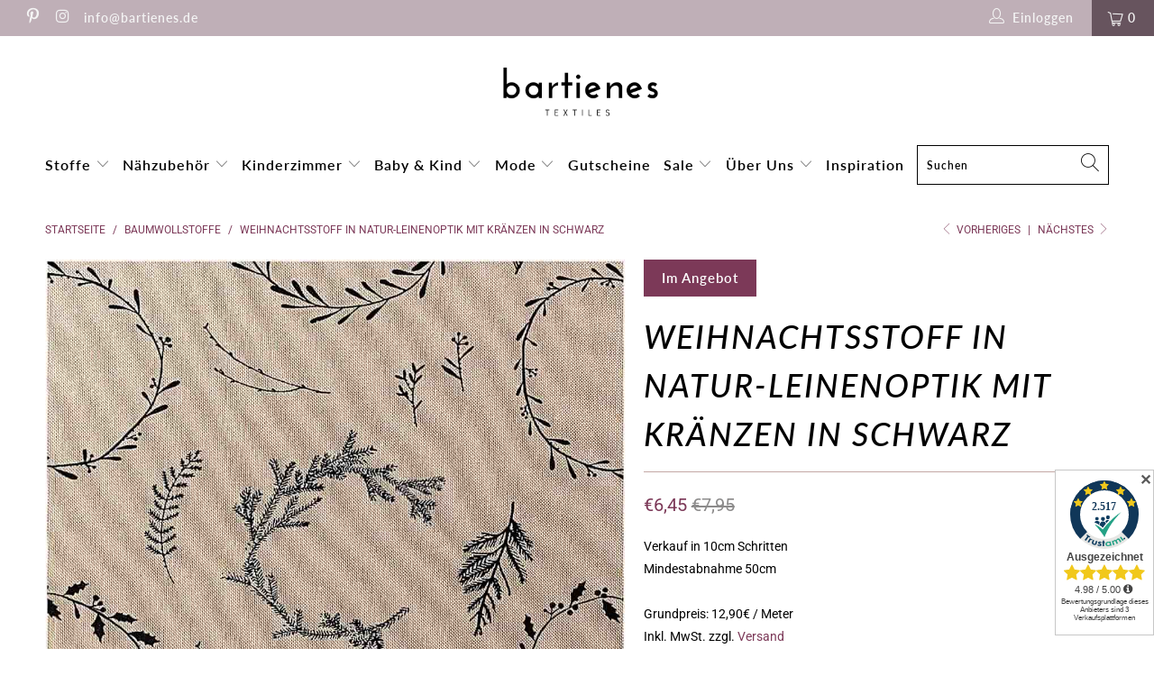

--- FILE ---
content_type: text/html; charset=utf-8
request_url: https://www.bartienes.de/collections/baumwollstoffe-meterware/products/weihnachtsstoff-leinenlook-schwarz
body_size: 36333
content:


 <!DOCTYPE html>
<html lang="de"> <head>


<script src="https://consenttool.haendlerbund.de/app.js?apiKey=ee3048efab52ac1bf8b1b4dbe4c227069caf5d8d4d207889&amp;domain=5ef030f&amp;lang=de_DE" referrerpolicy="origin"></script> <script data-cmp-ab="1">
    window.cmp_block_inline = false;      //true = blocking of inline scripts
    window.cmp_block_unkown = true;      //true = blocking of unknown external scripts/iframes
    window.cmp_block_sync = false;        //true = blocking of synchronous scripts
    window.cmp_block_img = false;        //true = blocking of images
    window.cmp_block_samedomain = false; //true = blocking of scripts/iframes/images from the same domain
    window.cmp_block_ignoredomains = ["paypal.com", "paypalobjects.com", "amazon.com", "payments-amazon.com", "google.com”, “gstatic.com"]; // list of domains that should not be blocked</script> <meta name="google-site-verification" content="usyM-sMqNHdDgh65Z5RHsehENcwBdcqpPQWSvt8jIEE" /> <script>
    // Set to the same value as the web property used on the site
var gaProperty = 'UA-135632225-1';
 
// Disable tracking if the opt-out cookie exists.
var disableStr = 'ga-disable-' + gaProperty;
if (document.cookie.indexOf(disableStr + '=true') > -1) {
  window[disableStr] = true;
}
 
// Opt-out function
function gaOptout() {
  document.cookie = disableStr + '=true; expires=Thu, 31 Dec 2099 23:59:59 UTC; path=/';
  window[disableStr] = true;
}</script> <meta charset="utf-8"> <meta http-equiv="cleartype" content="on"> <meta name="robots" content="index,follow"> <!-- Mobile Specific Metas --> <meta name="HandheldFriendly" content="True"> <meta name="MobileOptimized" content="320"> <meta name="viewport" content="width=device-width,initial-scale=1"> <meta name="theme-color" content="#ffffff"> <title>
      Weihnachtsstoff Leinenoptik mit Kränzen in Schwarz Rico Design - Bartienes</title> <link rel="preconnect dns-prefetch" href="https://fonts.shopifycdn.com" /> <link rel="preconnect dns-prefetch" href="https://cdn.shopify.com" /> <link rel="preconnect dns-prefetch" href="https://v.shopify.com" /> <link rel="preconnect dns-prefetch" href="https://cdn.shopifycloud.com" /> <link rel="preconnect dns-prefetch" href="https://productreviews.shopifycdn.com" /> <link rel="stylesheet" href="https://cdnjs.cloudflare.com/ajax/libs/fancybox/3.5.6/jquery.fancybox.css"> <!-- Stylesheets for Turbo 4.1.2 --> <link href="//www.bartienes.de/cdn/shop/t/19/assets/styles.scss.css?v=82918673756144382771762539223" rel="stylesheet" type="text/css" media="all" /> <script>
      window.lazySizesConfig = window.lazySizesConfig || {};

      lazySizesConfig.expand = 300;
      lazySizesConfig.loadHidden = false;

      /*! lazysizes - v4.1.4 */
      !function(a,b){var c=b(a,a.document);a.lazySizes=c,"object"==typeof module&&module.exports&&(module.exports=c)}(window,function(a,b){"use strict";if(b.getElementsByClassName){var c,d,e=b.documentElement,f=a.Date,g=a.HTMLPictureElement,h="addEventListener",i="getAttribute",j=a[h],k=a.setTimeout,l=a.requestAnimationFrame||k,m=a.requestIdleCallback,n=/^picture$/i,o=["load","error","lazyincluded","_lazyloaded"],p={},q=Array.prototype.forEach,r=function(a,b){return p[b]||(p[b]=new RegExp("(\\s|^)"+b+"(\\s|$)")),p[b].test(a[i]("class")||"")&&p[b]},s=function(a,b){r(a,b)||a.setAttribute("class",(a[i]("class")||"").trim()+" "+b)},t=function(a,b){var c;(c=r(a,b))&&a.setAttribute("class",(a[i]("class")||"").replace(c," "))},u=function(a,b,c){var d=c?h:"removeEventListener";c&&u(a,b),o.forEach(function(c){a[d](c,b)})},v=function(a,d,e,f,g){var h=b.createEvent("Event");return e||(e={}),e.instance=c,h.initEvent(d,!f,!g),h.detail=e,a.dispatchEvent(h),h},w=function(b,c){var e;!g&&(e=a.picturefill||d.pf)?(c&&c.src&&!b[i]("srcset")&&b.setAttribute("srcset",c.src),e({reevaluate:!0,elements:[b]})):c&&c.src&&(b.src=c.src)},x=function(a,b){return(getComputedStyle(a,null)||{})[b]},y=function(a,b,c){for(c=c||a.offsetWidth;c<d.minSize&&b&&!a._lazysizesWidth;)c=b.offsetWidth,b=b.parentNode;return c},z=function(){var a,c,d=[],e=[],f=d,g=function(){var b=f;for(f=d.length?e:d,a=!0,c=!1;b.length;)b.shift()();a=!1},h=function(d,e){a&&!e?d.apply(this,arguments):(f.push(d),c||(c=!0,(b.hidden?k:l)(g)))};return h._lsFlush=g,h}(),A=function(a,b){return b?function(){z(a)}:function(){var b=this,c=arguments;z(function(){a.apply(b,c)})}},B=function(a){var b,c=0,e=d.throttleDelay,g=d.ricTimeout,h=function(){b=!1,c=f.now(),a()},i=m&&g>49?function(){m(h,{timeout:g}),g!==d.ricTimeout&&(g=d.ricTimeout)}:A(function(){k(h)},!0);return function(a){var d;(a=a===!0)&&(g=33),b||(b=!0,d=e-(f.now()-c),0>d&&(d=0),a||9>d?i():k(i,d))}},C=function(a){var b,c,d=99,e=function(){b=null,a()},g=function(){var a=f.now()-c;d>a?k(g,d-a):(m||e)(e)};return function(){c=f.now(),b||(b=k(g,d))}};!function(){var b,c={lazyClass:"lazyload",loadedClass:"lazyloaded",loadingClass:"lazyloading",preloadClass:"lazypreload",errorClass:"lazyerror",autosizesClass:"lazyautosizes",srcAttr:"data-src",srcsetAttr:"data-srcset",sizesAttr:"data-sizes",minSize:40,customMedia:{},init:!0,expFactor:1.5,hFac:.8,loadMode:2,loadHidden:!0,ricTimeout:0,throttleDelay:125};d=a.lazySizesConfig||a.lazysizesConfig||{};for(b in c)b in d||(d[b]=c[b]);a.lazySizesConfig=d,k(function(){d.init&&F()})}();var D=function(){var g,l,m,o,p,y,D,F,G,H,I,J,K,L,M=/^img$/i,N=/^iframe$/i,O="onscroll"in a&&!/(gle|ing)bot/.test(navigator.userAgent),P=0,Q=0,R=0,S=-1,T=function(a){R--,a&&a.target&&u(a.target,T),(!a||0>R||!a.target)&&(R=0)},U=function(a,c){var d,f=a,g="hidden"==x(b.body,"visibility")||"hidden"!=x(a.parentNode,"visibility")&&"hidden"!=x(a,"visibility");for(F-=c,I+=c,G-=c,H+=c;g&&(f=f.offsetParent)&&f!=b.body&&f!=e;)g=(x(f,"opacity")||1)>0,g&&"visible"!=x(f,"overflow")&&(d=f.getBoundingClientRect(),g=H>d.left&&G<d.right&&I>d.top-1&&F<d.bottom+1);return g},V=function(){var a,f,h,j,k,m,n,p,q,r=c.elements;if((o=d.loadMode)&&8>R&&(a=r.length)){f=0,S++,null==K&&("expand"in d||(d.expand=e.clientHeight>500&&e.clientWidth>500?500:370),J=d.expand,K=J*d.expFactor),K>Q&&1>R&&S>2&&o>2&&!b.hidden?(Q=K,S=0):Q=o>1&&S>1&&6>R?J:P;for(;a>f;f++)if(r[f]&&!r[f]._lazyRace)if(O)if((p=r[f][i]("data-expand"))&&(m=1*p)||(m=Q),q!==m&&(y=innerWidth+m*L,D=innerHeight+m,n=-1*m,q=m),h=r[f].getBoundingClientRect(),(I=h.bottom)>=n&&(F=h.top)<=D&&(H=h.right)>=n*L&&(G=h.left)<=y&&(I||H||G||F)&&(d.loadHidden||"hidden"!=x(r[f],"visibility"))&&(l&&3>R&&!p&&(3>o||4>S)||U(r[f],m))){if(ba(r[f]),k=!0,R>9)break}else!k&&l&&!j&&4>R&&4>S&&o>2&&(g[0]||d.preloadAfterLoad)&&(g[0]||!p&&(I||H||G||F||"auto"!=r[f][i](d.sizesAttr)))&&(j=g[0]||r[f]);else ba(r[f]);j&&!k&&ba(j)}},W=B(V),X=function(a){s(a.target,d.loadedClass),t(a.target,d.loadingClass),u(a.target,Z),v(a.target,"lazyloaded")},Y=A(X),Z=function(a){Y({target:a.target})},$=function(a,b){try{a.contentWindow.location.replace(b)}catch(c){a.src=b}},_=function(a){var b,c=a[i](d.srcsetAttr);(b=d.customMedia[a[i]("data-media")||a[i]("media")])&&a.setAttribute("media",b),c&&a.setAttribute("srcset",c)},aa=A(function(a,b,c,e,f){var g,h,j,l,o,p;(o=v(a,"lazybeforeunveil",b)).defaultPrevented||(e&&(c?s(a,d.autosizesClass):a.setAttribute("sizes",e)),h=a[i](d.srcsetAttr),g=a[i](d.srcAttr),f&&(j=a.parentNode,l=j&&n.test(j.nodeName||"")),p=b.firesLoad||"src"in a&&(h||g||l),o={target:a},p&&(u(a,T,!0),clearTimeout(m),m=k(T,2500),s(a,d.loadingClass),u(a,Z,!0)),l&&q.call(j.getElementsByTagName("source"),_),h?a.setAttribute("srcset",h):g&&!l&&(N.test(a.nodeName)?$(a,g):a.src=g),f&&(h||l)&&w(a,{src:g})),a._lazyRace&&delete a._lazyRace,t(a,d.lazyClass),z(function(){(!p||a.complete&&a.naturalWidth>1)&&(p?T(o):R--,X(o))},!0)}),ba=function(a){var b,c=M.test(a.nodeName),e=c&&(a[i](d.sizesAttr)||a[i]("sizes")),f="auto"==e;(!f&&l||!c||!a[i]("src")&&!a.srcset||a.complete||r(a,d.errorClass)||!r(a,d.lazyClass))&&(b=v(a,"lazyunveilread").detail,f&&E.updateElem(a,!0,a.offsetWidth),a._lazyRace=!0,R++,aa(a,b,f,e,c))},ca=function(){if(!l){if(f.now()-p<999)return void k(ca,999);var a=C(function(){d.loadMode=3,W()});l=!0,d.loadMode=3,W(),j("scroll",function(){3==d.loadMode&&(d.loadMode=2),a()},!0)}};return{_:function(){p=f.now(),c.elements=b.getElementsByClassName(d.lazyClass),g=b.getElementsByClassName(d.lazyClass+" "+d.preloadClass),L=d.hFac,j("scroll",W,!0),j("resize",W,!0),a.MutationObserver?new MutationObserver(W).observe(e,{childList:!0,subtree:!0,attributes:!0}):(e[h]("DOMNodeInserted",W,!0),e[h]("DOMAttrModified",W,!0),setInterval(W,999)),j("hashchange",W,!0),["focus","mouseover","click","load","transitionend","animationend","webkitAnimationEnd"].forEach(function(a){b[h](a,W,!0)}),/d$|^c/.test(b.readyState)?ca():(j("load",ca),b[h]("DOMContentLoaded",W),k(ca,2e4)),c.elements.length?(V(),z._lsFlush()):W()},checkElems:W,unveil:ba}}(),E=function(){var a,c=A(function(a,b,c,d){var e,f,g;if(a._lazysizesWidth=d,d+="px",a.setAttribute("sizes",d),n.test(b.nodeName||""))for(e=b.getElementsByTagName("source"),f=0,g=e.length;g>f;f++)e[f].setAttribute("sizes",d);c.detail.dataAttr||w(a,c.detail)}),e=function(a,b,d){var e,f=a.parentNode;f&&(d=y(a,f,d),e=v(a,"lazybeforesizes",{width:d,dataAttr:!!b}),e.defaultPrevented||(d=e.detail.width,d&&d!==a._lazysizesWidth&&c(a,f,e,d)))},f=function(){var b,c=a.length;if(c)for(b=0;c>b;b++)e(a[b])},g=C(f);return{_:function(){a=b.getElementsByClassName(d.autosizesClass),j("resize",g)},checkElems:g,updateElem:e}}(),F=function(){F.i||(F.i=!0,E._(),D._())};return c={cfg:d,autoSizer:E,loader:D,init:F,uP:w,aC:s,rC:t,hC:r,fire:v,gW:y,rAF:z}}});

      /*! lazysizes - v4.1.4 */
      !function(a,b){var c=function(){b(a.lazySizes),a.removeEventListener("lazyunveilread",c,!0)};b=b.bind(null,a,a.document),"object"==typeof module&&module.exports?b(require("lazysizes")):a.lazySizes?c():a.addEventListener("lazyunveilread",c,!0)}(window,function(a,b,c){"use strict";function d(){this.ratioElems=b.getElementsByClassName("lazyaspectratio"),this._setupEvents(),this.processImages()}if(a.addEventListener){var e,f,g,h=Array.prototype.forEach,i=/^picture$/i,j="data-aspectratio",k="img["+j+"]",l=function(b){return a.matchMedia?(l=function(a){return!a||(matchMedia(a)||{}).matches})(b):a.Modernizr&&Modernizr.mq?!b||Modernizr.mq(b):!b},m=c.aC,n=c.rC,o=c.cfg;d.prototype={_setupEvents:function(){var a=this,c=function(b){b.naturalWidth<36?a.addAspectRatio(b,!0):a.removeAspectRatio(b,!0)},d=function(){a.processImages()};b.addEventListener("load",function(a){a.target.getAttribute&&a.target.getAttribute(j)&&c(a.target)},!0),addEventListener("resize",function(){var b,d=function(){h.call(a.ratioElems,c)};return function(){clearTimeout(b),b=setTimeout(d,99)}}()),b.addEventListener("DOMContentLoaded",d),addEventListener("load",d)},processImages:function(a){var c,d;a||(a=b),c="length"in a&&!a.nodeName?a:a.querySelectorAll(k);for(d=0;d<c.length;d++)c[d].naturalWidth>36?this.removeAspectRatio(c[d]):this.addAspectRatio(c[d])},getSelectedRatio:function(a){var b,c,d,e,f,g=a.parentNode;if(g&&i.test(g.nodeName||""))for(d=g.getElementsByTagName("source"),b=0,c=d.length;c>b;b++)if(e=d[b].getAttribute("data-media")||d[b].getAttribute("media"),o.customMedia[e]&&(e=o.customMedia[e]),l(e)){f=d[b].getAttribute(j);break}return f||a.getAttribute(j)||""},parseRatio:function(){var a=/^\s*([+\d\.]+)(\s*[\/x]\s*([+\d\.]+))?\s*$/,b={};return function(c){var d;return!b[c]&&(d=c.match(a))&&(d[3]?b[c]=d[1]/d[3]:b[c]=1*d[1]),b[c]}}(),addAspectRatio:function(b,c){var d,e=b.offsetWidth,f=b.offsetHeight;return c||m(b,"lazyaspectratio"),36>e&&0>=f?void((e||f&&a.console)&&console.log("Define width or height of image, so we can calculate the other dimension")):(d=this.getSelectedRatio(b),d=this.parseRatio(d),void(d&&(e?b.style.height=e/d+"px":b.style.width=f*d+"px")))},removeAspectRatio:function(a){n(a,"lazyaspectratio"),a.style.height="",a.style.width="",a.removeAttribute(j)}},f=function(){g=a.jQuery||a.Zepto||a.shoestring||a.$,g&&g.fn&&!g.fn.imageRatio&&g.fn.filter&&g.fn.add&&g.fn.find?g.fn.imageRatio=function(){return e.processImages(this.find(k).add(this.filter(k))),this}:g=!1},f(),setTimeout(f),e=new d,a.imageRatio=e,"object"==typeof module&&module.exports?module.exports=e:"function"==typeof define&&define.amd&&define(e)}});

        /*! lazysizes - v4.1.5 */
        !function(a,b){var c=function(){b(a.lazySizes),a.removeEventListener("lazyunveilread",c,!0)};b=b.bind(null,a,a.document),"object"==typeof module&&module.exports?b(require("lazysizes")):a.lazySizes?c():a.addEventListener("lazyunveilread",c,!0)}(window,function(a,b,c){"use strict";if(a.addEventListener){var d=/\s+/g,e=/\s*\|\s+|\s+\|\s*/g,f=/^(.+?)(?:\s+\[\s*(.+?)\s*\])(?:\s+\[\s*(.+?)\s*\])?$/,g=/^\s*\(*\s*type\s*:\s*(.+?)\s*\)*\s*$/,h=/\(|\)|'/,i={contain:1,cover:1},j=function(a){var b=c.gW(a,a.parentNode);return(!a._lazysizesWidth||b>a._lazysizesWidth)&&(a._lazysizesWidth=b),a._lazysizesWidth},k=function(a){var b;return b=(getComputedStyle(a)||{getPropertyValue:function(){}}).getPropertyValue("background-size"),!i[b]&&i[a.style.backgroundSize]&&(b=a.style.backgroundSize),b},l=function(a,b){if(b){var c=b.match(g);c&&c[1]?a.setAttribute("type",c[1]):a.setAttribute("media",lazySizesConfig.customMedia[b]||b)}},m=function(a,c,g){var h=b.createElement("picture"),i=c.getAttribute(lazySizesConfig.sizesAttr),j=c.getAttribute("data-ratio"),k=c.getAttribute("data-optimumx");c._lazybgset&&c._lazybgset.parentNode==c&&c.removeChild(c._lazybgset),Object.defineProperty(g,"_lazybgset",{value:c,writable:!0}),Object.defineProperty(c,"_lazybgset",{value:h,writable:!0}),a=a.replace(d," ").split(e),h.style.display="none",g.className=lazySizesConfig.lazyClass,1!=a.length||i||(i="auto"),a.forEach(function(a){var c,d=b.createElement("source");i&&"auto"!=i&&d.setAttribute("sizes",i),(c=a.match(f))?(d.setAttribute(lazySizesConfig.srcsetAttr,c[1]),l(d,c[2]),l(d,c[3])):d.setAttribute(lazySizesConfig.srcsetAttr,a),h.appendChild(d)}),i&&(g.setAttribute(lazySizesConfig.sizesAttr,i),c.removeAttribute(lazySizesConfig.sizesAttr),c.removeAttribute("sizes")),k&&g.setAttribute("data-optimumx",k),j&&g.setAttribute("data-ratio",j),h.appendChild(g),c.appendChild(h)},n=function(a){if(a.target._lazybgset){var b=a.target,d=b._lazybgset,e=b.currentSrc||b.src;if(e){var f=c.fire(d,"bgsetproxy",{src:e,useSrc:h.test(e)?JSON.stringify(e):e});f.defaultPrevented||(d.style.backgroundImage="url("+f.detail.useSrc+")")}b._lazybgsetLoading&&(c.fire(d,"_lazyloaded",{},!1,!0),delete b._lazybgsetLoading)}};addEventListener("lazybeforeunveil",function(a){var d,e,f;!a.defaultPrevented&&(d=a.target.getAttribute("data-bgset"))&&(f=a.target,e=b.createElement("img"),e.alt="",e._lazybgsetLoading=!0,a.detail.firesLoad=!0,m(d,f,e),setTimeout(function(){c.loader.unveil(e),c.rAF(function(){c.fire(e,"_lazyloaded",{},!0,!0),e.complete&&n({target:e})})}))}),b.addEventListener("load",n,!0),a.addEventListener("lazybeforesizes",function(a){if(a.detail.instance==c&&a.target._lazybgset&&a.detail.dataAttr){var b=a.target._lazybgset,d=k(b);i[d]&&(a.target._lazysizesParentFit=d,c.rAF(function(){a.target.setAttribute("data-parent-fit",d),a.target._lazysizesParentFit&&delete a.target._lazysizesParentFit}))}},!0),b.documentElement.addEventListener("lazybeforesizes",function(a){!a.defaultPrevented&&a.target._lazybgset&&a.detail.instance==c&&(a.detail.width=j(a.target._lazybgset))})}});</script> <meta name="description" content="Klassisches Motiv modern interpretiert ★ Entdecken Sie den eleganten und robusten Weihnachtsstoff für Ihre besonderen Weihnachts Nähideen" /> <link rel="shortcut icon" type="image/x-icon" href="//www.bartienes.de/cdn/shop/files/Favicon_180x180.png?v=1613574688"> <link rel="apple-touch-icon" href="//www.bartienes.de/cdn/shop/files/Favicon_180x180.png?v=1613574688"/> <link rel="apple-touch-icon" sizes="57x57" href="//www.bartienes.de/cdn/shop/files/Favicon_57x57.png?v=1613574688"/> <link rel="apple-touch-icon" sizes="60x60" href="//www.bartienes.de/cdn/shop/files/Favicon_60x60.png?v=1613574688"/> <link rel="apple-touch-icon" sizes="72x72" href="//www.bartienes.de/cdn/shop/files/Favicon_72x72.png?v=1613574688"/> <link rel="apple-touch-icon" sizes="76x76" href="//www.bartienes.de/cdn/shop/files/Favicon_76x76.png?v=1613574688"/> <link rel="apple-touch-icon" sizes="114x114" href="//www.bartienes.de/cdn/shop/files/Favicon_114x114.png?v=1613574688"/> <link rel="apple-touch-icon" sizes="180x180" href="//www.bartienes.de/cdn/shop/files/Favicon_180x180.png?v=1613574688"/> <link rel="apple-touch-icon" sizes="228x228" href="//www.bartienes.de/cdn/shop/files/Favicon_228x228.png?v=1613574688"/> <link rel="canonical" href="https://www.bartienes.de/products/weihnachtsstoff-leinenlook-schwarz" /> <script>window.performance && window.performance.mark && window.performance.mark('shopify.content_for_header.start');</script><meta id="shopify-digital-wallet" name="shopify-digital-wallet" content="/2990538821/digital_wallets/dialog">
<meta name="shopify-checkout-api-token" content="266072bb43e71852467b0a5ec3478985">
<meta id="in-context-paypal-metadata" data-shop-id="2990538821" data-venmo-supported="false" data-environment="production" data-locale="de_DE" data-paypal-v4="true" data-currency="EUR">
<link rel="alternate" type="application/json+oembed" href="https://www.bartienes.de/products/weihnachtsstoff-leinenlook-schwarz.oembed">
<script async="async" src="/checkouts/internal/preloads.js?locale=de-DE"></script>
<link rel="preconnect" href="https://shop.app" crossorigin="anonymous">
<script async="async" src="https://shop.app/checkouts/internal/preloads.js?locale=de-DE&shop_id=2990538821" crossorigin="anonymous"></script>
<script id="shopify-features" type="application/json">{"accessToken":"266072bb43e71852467b0a5ec3478985","betas":["rich-media-storefront-analytics"],"domain":"www.bartienes.de","predictiveSearch":true,"shopId":2990538821,"locale":"de"}</script>
<script>var Shopify = Shopify || {};
Shopify.shop = "bartienes.myshopify.com";
Shopify.locale = "de";
Shopify.currency = {"active":"EUR","rate":"1.0"};
Shopify.country = "DE";
Shopify.theme = {"name":"Update - Preis 07.05.2021","id":120241586245,"schema_name":"Turbo","schema_version":"4.1.2","theme_store_id":null,"role":"main"};
Shopify.theme.handle = "null";
Shopify.theme.style = {"id":null,"handle":null};
Shopify.cdnHost = "www.bartienes.de/cdn";
Shopify.routes = Shopify.routes || {};
Shopify.routes.root = "/";</script>
<script type="module">!function(o){(o.Shopify=o.Shopify||{}).modules=!0}(window);</script>
<script>!function(o){function n(){var o=[];function n(){o.push(Array.prototype.slice.apply(arguments))}return n.q=o,n}var t=o.Shopify=o.Shopify||{};t.loadFeatures=n(),t.autoloadFeatures=n()}(window);</script>
<script>
  window.ShopifyPay = window.ShopifyPay || {};
  window.ShopifyPay.apiHost = "shop.app\/pay";
  window.ShopifyPay.redirectState = null;
</script>
<script id="shop-js-analytics" type="application/json">{"pageType":"product"}</script>
<script defer="defer" async type="module" src="//www.bartienes.de/cdn/shopifycloud/shop-js/modules/v2/client.init-shop-cart-sync_WjlxDZtE.de.esm.js"></script>
<script defer="defer" async type="module" src="//www.bartienes.de/cdn/shopifycloud/shop-js/modules/v2/chunk.common_B37WkjkY.esm.js"></script>
<script type="module">
  await import("//www.bartienes.de/cdn/shopifycloud/shop-js/modules/v2/client.init-shop-cart-sync_WjlxDZtE.de.esm.js");
await import("//www.bartienes.de/cdn/shopifycloud/shop-js/modules/v2/chunk.common_B37WkjkY.esm.js");

  window.Shopify.SignInWithShop?.initShopCartSync?.({"fedCMEnabled":true,"windoidEnabled":true});

</script>
<script>
  window.Shopify = window.Shopify || {};
  if (!window.Shopify.featureAssets) window.Shopify.featureAssets = {};
  window.Shopify.featureAssets['shop-js'] = {"shop-cart-sync":["modules/v2/client.shop-cart-sync_4gsfIg-k.de.esm.js","modules/v2/chunk.common_B37WkjkY.esm.js"],"init-windoid":["modules/v2/client.init-windoid_DQz2XuMl.de.esm.js","modules/v2/chunk.common_B37WkjkY.esm.js"],"shop-cash-offers":["modules/v2/client.shop-cash-offers_SeZqI8eA.de.esm.js","modules/v2/chunk.common_B37WkjkY.esm.js","modules/v2/chunk.modal_Bap80ys9.esm.js"],"init-fed-cm":["modules/v2/client.init-fed-cm_Dz6_xmDN.de.esm.js","modules/v2/chunk.common_B37WkjkY.esm.js"],"shop-toast-manager":["modules/v2/client.shop-toast-manager_D8p_8NPw.de.esm.js","modules/v2/chunk.common_B37WkjkY.esm.js"],"shop-button":["modules/v2/client.shop-button_DMGL1ouw.de.esm.js","modules/v2/chunk.common_B37WkjkY.esm.js"],"avatar":["modules/v2/client.avatar_BTnouDA3.de.esm.js"],"init-shop-email-lookup-coordinator":["modules/v2/client.init-shop-email-lookup-coordinator_RwlUBKn4.de.esm.js","modules/v2/chunk.common_B37WkjkY.esm.js"],"init-shop-cart-sync":["modules/v2/client.init-shop-cart-sync_WjlxDZtE.de.esm.js","modules/v2/chunk.common_B37WkjkY.esm.js"],"shop-login-button":["modules/v2/client.shop-login-button_DV7nHRVe.de.esm.js","modules/v2/chunk.common_B37WkjkY.esm.js","modules/v2/chunk.modal_Bap80ys9.esm.js"],"pay-button":["modules/v2/client.pay-button_CbIZYPDa.de.esm.js","modules/v2/chunk.common_B37WkjkY.esm.js"],"init-shop-for-new-customer-accounts":["modules/v2/client.init-shop-for-new-customer-accounts_q6W3mp4f.de.esm.js","modules/v2/client.shop-login-button_DV7nHRVe.de.esm.js","modules/v2/chunk.common_B37WkjkY.esm.js","modules/v2/chunk.modal_Bap80ys9.esm.js"],"init-customer-accounts-sign-up":["modules/v2/client.init-customer-accounts-sign-up_BrEmE-od.de.esm.js","modules/v2/client.shop-login-button_DV7nHRVe.de.esm.js","modules/v2/chunk.common_B37WkjkY.esm.js","modules/v2/chunk.modal_Bap80ys9.esm.js"],"shop-follow-button":["modules/v2/client.shop-follow-button_DPw0kmaM.de.esm.js","modules/v2/chunk.common_B37WkjkY.esm.js","modules/v2/chunk.modal_Bap80ys9.esm.js"],"checkout-modal":["modules/v2/client.checkout-modal_Dr66NP7A.de.esm.js","modules/v2/chunk.common_B37WkjkY.esm.js","modules/v2/chunk.modal_Bap80ys9.esm.js"],"init-customer-accounts":["modules/v2/client.init-customer-accounts_Czx31jp4.de.esm.js","modules/v2/client.shop-login-button_DV7nHRVe.de.esm.js","modules/v2/chunk.common_B37WkjkY.esm.js","modules/v2/chunk.modal_Bap80ys9.esm.js"],"lead-capture":["modules/v2/client.lead-capture_CEmuiXzM.de.esm.js","modules/v2/chunk.common_B37WkjkY.esm.js","modules/v2/chunk.modal_Bap80ys9.esm.js"],"shop-login":["modules/v2/client.shop-login_CLfEbhCs.de.esm.js","modules/v2/chunk.common_B37WkjkY.esm.js","modules/v2/chunk.modal_Bap80ys9.esm.js"],"payment-terms":["modules/v2/client.payment-terms_BuGmPl8T.de.esm.js","modules/v2/chunk.common_B37WkjkY.esm.js","modules/v2/chunk.modal_Bap80ys9.esm.js"]};
</script>
<script id="__st">var __st={"a":2990538821,"offset":3600,"reqid":"346e3231-42b6-43da-8f5d-1114c913ec2f-1762678021","pageurl":"www.bartienes.de\/collections\/baumwollstoffe-meterware\/products\/weihnachtsstoff-leinenlook-schwarz","u":"bfd6d55d70e6","p":"product","rtyp":"product","rid":4579355656261};</script>
<script>window.ShopifyPaypalV4VisibilityTracking = true;</script>
<script id="captcha-bootstrap">!function(){'use strict';const t='contact',e='account',n='new_comment',o=[[t,t],['blogs',n],['comments',n],[t,'customer']],c=[[e,'customer_login'],[e,'guest_login'],[e,'recover_customer_password'],[e,'create_customer']],r=t=>t.map((([t,e])=>`form[action*='/${t}']:not([data-nocaptcha='true']) input[name='form_type'][value='${e}']`)).join(','),a=t=>()=>t?[...document.querySelectorAll(t)].map((t=>t.form)):[];function s(){const t=[...o],e=r(t);return a(e)}const i='password',u='form_key',d=['recaptcha-v3-token','g-recaptcha-response','h-captcha-response',i],f=()=>{try{return window.sessionStorage}catch{return}},m='__shopify_v',_=t=>t.elements[u];function p(t,e,n=!1){try{const o=window.sessionStorage,c=JSON.parse(o.getItem(e)),{data:r}=function(t){const{data:e,action:n}=t;return t[m]||n?{data:e,action:n}:{data:t,action:n}}(c);for(const[e,n]of Object.entries(r))t.elements[e]&&(t.elements[e].value=n);n&&o.removeItem(e)}catch(o){console.error('form repopulation failed',{error:o})}}const l='form_type',E='cptcha';function T(t){t.dataset[E]=!0}const w=window,h=w.document,L='Shopify',v='ce_forms',y='captcha';let A=!1;((t,e)=>{const n=(g='f06e6c50-85a8-45c8-87d0-21a2b65856fe',I='https://cdn.shopify.com/shopifycloud/storefront-forms-hcaptcha/ce_storefront_forms_captcha_hcaptcha.v1.5.2.iife.js',D={infoText:'Durch hCaptcha geschützt',privacyText:'Datenschutz',termsText:'Allgemeine Geschäftsbedingungen'},(t,e,n)=>{const o=w[L][v],c=o.bindForm;if(c)return c(t,g,e,D).then(n);var r;o.q.push([[t,g,e,D],n]),r=I,A||(h.body.append(Object.assign(h.createElement('script'),{id:'captcha-provider',async:!0,src:r})),A=!0)});var g,I,D;w[L]=w[L]||{},w[L][v]=w[L][v]||{},w[L][v].q=[],w[L][y]=w[L][y]||{},w[L][y].protect=function(t,e){n(t,void 0,e),T(t)},Object.freeze(w[L][y]),function(t,e,n,w,h,L){const[v,y,A,g]=function(t,e,n){const i=e?o:[],u=t?c:[],d=[...i,...u],f=r(d),m=r(i),_=r(d.filter((([t,e])=>n.includes(e))));return[a(f),a(m),a(_),s()]}(w,h,L),I=t=>{const e=t.target;return e instanceof HTMLFormElement?e:e&&e.form},D=t=>v().includes(t);t.addEventListener('submit',(t=>{const e=I(t);if(!e)return;const n=D(e)&&!e.dataset.hcaptchaBound&&!e.dataset.recaptchaBound,o=_(e),c=g().includes(e)&&(!o||!o.value);(n||c)&&t.preventDefault(),c&&!n&&(function(t){try{if(!f())return;!function(t){const e=f();if(!e)return;const n=_(t);if(!n)return;const o=n.value;o&&e.removeItem(o)}(t);const e=Array.from(Array(32),(()=>Math.random().toString(36)[2])).join('');!function(t,e){_(t)||t.append(Object.assign(document.createElement('input'),{type:'hidden',name:u})),t.elements[u].value=e}(t,e),function(t,e){const n=f();if(!n)return;const o=[...t.querySelectorAll(`input[type='${i}']`)].map((({name:t})=>t)),c=[...d,...o],r={};for(const[a,s]of new FormData(t).entries())c.includes(a)||(r[a]=s);n.setItem(e,JSON.stringify({[m]:1,action:t.action,data:r}))}(t,e)}catch(e){console.error('failed to persist form',e)}}(e),e.submit())}));const S=(t,e)=>{t&&!t.dataset[E]&&(n(t,e.some((e=>e===t))),T(t))};for(const o of['focusin','change'])t.addEventListener(o,(t=>{const e=I(t);D(e)&&S(e,y())}));const B=e.get('form_key'),M=e.get(l),P=B&&M;t.addEventListener('DOMContentLoaded',(()=>{const t=y();if(P)for(const e of t)e.elements[l].value===M&&p(e,B);[...new Set([...A(),...v().filter((t=>'true'===t.dataset.shopifyCaptcha))])].forEach((e=>S(e,t)))}))}(h,new URLSearchParams(w.location.search),n,t,e,['guest_login'])})(!0,!0)}();</script>
<script integrity="sha256-52AcMU7V7pcBOXWImdc/TAGTFKeNjmkeM1Pvks/DTgc=" data-source-attribution="shopify.loadfeatures" defer="defer" src="//www.bartienes.de/cdn/shopifycloud/storefront/assets/storefront/load_feature-81c60534.js" crossorigin="anonymous"></script>
<script crossorigin="anonymous" defer="defer" src="//www.bartienes.de/cdn/shopifycloud/storefront/assets/shopify_pay/storefront-65b4c6d7.js?v=20250812"></script>
<script data-source-attribution="shopify.dynamic_checkout.dynamic.init">var Shopify=Shopify||{};Shopify.PaymentButton=Shopify.PaymentButton||{isStorefrontPortableWallets:!0,init:function(){window.Shopify.PaymentButton.init=function(){};var t=document.createElement("script");t.src="https://www.bartienes.de/cdn/shopifycloud/portable-wallets/latest/portable-wallets.de.js",t.type="module",document.head.appendChild(t)}};
</script>
<script data-source-attribution="shopify.dynamic_checkout.buyer_consent">
  function portableWalletsHideBuyerConsent(e){var t=document.getElementById("shopify-buyer-consent"),n=document.getElementById("shopify-subscription-policy-button");t&&n&&(t.classList.add("hidden"),t.setAttribute("aria-hidden","true"),n.removeEventListener("click",e))}function portableWalletsShowBuyerConsent(e){var t=document.getElementById("shopify-buyer-consent"),n=document.getElementById("shopify-subscription-policy-button");t&&n&&(t.classList.remove("hidden"),t.removeAttribute("aria-hidden"),n.addEventListener("click",e))}window.Shopify?.PaymentButton&&(window.Shopify.PaymentButton.hideBuyerConsent=portableWalletsHideBuyerConsent,window.Shopify.PaymentButton.showBuyerConsent=portableWalletsShowBuyerConsent);
</script>
<script data-source-attribution="shopify.dynamic_checkout.cart.bootstrap">document.addEventListener("DOMContentLoaded",(function(){function t(){return document.querySelector("shopify-accelerated-checkout-cart, shopify-accelerated-checkout")}if(t())Shopify.PaymentButton.init();else{new MutationObserver((function(e,n){t()&&(Shopify.PaymentButton.init(),n.disconnect())})).observe(document.body,{childList:!0,subtree:!0})}}));
</script>
<link id="shopify-accelerated-checkout-styles" rel="stylesheet" media="screen" href="https://www.bartienes.de/cdn/shopifycloud/portable-wallets/latest/accelerated-checkout-backwards-compat.css" crossorigin="anonymous">
<style id="shopify-accelerated-checkout-cart">
        #shopify-buyer-consent {
  margin-top: 1em;
  display: inline-block;
  width: 100%;
}

#shopify-buyer-consent.hidden {
  display: none;
}

#shopify-subscription-policy-button {
  background: none;
  border: none;
  padding: 0;
  text-decoration: underline;
  font-size: inherit;
  cursor: pointer;
}

#shopify-subscription-policy-button::before {
  box-shadow: none;
}

      </style>

<script>window.performance && window.performance.mark && window.performance.mark('shopify.content_for_header.end');</script>

    

<meta name="author" content="Bartienes">
<meta property="og:url" content="https://www.bartienes.de/products/weihnachtsstoff-leinenlook-schwarz">
<meta property="og:site_name" content="Bartienes"> <meta property="og:type" content="product"> <meta property="og:title" content="Weihnachtsstoff in Natur-Leinenoptik mit Kränzen in Schwarz"> <meta property="og:image" content="https://www.bartienes.de/cdn/shop/products/weihnachtsstoff-rico-leinen-schwarz-kraenze-bartienes_600x.jpg?v=1601586288"> <meta property="og:image:secure_url" content="https://www.bartienes.de/cdn/shop/products/weihnachtsstoff-rico-leinen-schwarz-kraenze-bartienes_600x.jpg?v=1601586288"> <meta property="og:image:width" content="1024"> <meta property="og:image:height" content="1024"> <meta property="og:image" content="https://www.bartienes.de/cdn/shop/products/weihnachtsstiefel-designbeispiel-weihnachtsstoff-meterware-bartienes_600x.jpg?v=1601586288"> <meta property="og:image:secure_url" content="https://www.bartienes.de/cdn/shop/products/weihnachtsstiefel-designbeispiel-weihnachtsstoff-meterware-bartienes_600x.jpg?v=1601586288"> <meta property="og:image:width" content="1024"> <meta property="og:image:height" content="1024"> <meta property="product:price:amount" content="1,29"> <meta property="product:price:currency" content="EUR"> <meta property="og:description" content="Klassisches Motiv modern interpretiert ★ Entdecken Sie den eleganten und robusten Weihnachtsstoff für Ihre besonderen Weihnachts Nähideen">




<meta name="twitter:card" content="summary"> <meta name="twitter:title" content="Weihnachtsstoff in Natur-Leinenoptik mit Kränzen in Schwarz"> <meta name="twitter:description" content="
Eleganter Weihnachtsstoff skandinavisch im Leinenlook mit Kränzen und Zweigen in Schwarz

Etwas ganz Besonderes ist dieser Weihnachtsstoff von Rico Design: Die filigran gezeichneten Kränze und Zweige in schwarz auf dem Naturleinen-Beige sind ein traditionelles Motiv modern interpretiert, sehr schick. Ein Must-have für Ihre weihnachtlichen Nähideen.
Die Details:


Material: 100 % Baumwolle


Breite: 1,40 m

Gewicht: 190 /gr/m²


Pflege: 30° Feinwäsche


Hersteller:Rico Design GmbH &amp;amp; Co. KGIndustriestr. 19 – 23D-33034 Brakelwww.rico-design.de
Art. Nr.: S-BW-xmas"> <meta name="twitter:image" content="https://www.bartienes.de/cdn/shop/products/weihnachtsstoff-rico-leinen-schwarz-kraenze-bartienes_240x.jpg?v=1601586288"> <meta name="twitter:image:width" content="240"> <meta name="twitter:image:height" content="240"> <link rel="prev" href="/collections/baumwollstoffe-meterware/products/weihnachtsstoff-mint-gold-jolly-xmas"> <link rel="next" href="/collections/baumwollstoffe-meterware/products/baumwoll-webware-wellen"> <meta name="p:domain_verify" content="3fb1ee3b9eca14f0cd36b768a212cc11"/><!-- BEGIN app block: shopify://apps/magical-vacations/blocks/magical-vacation-mode/0e1e5a21-6730-48a6-a159-50aec253b0fd --><style>
  :root {
    --mav-font-family: "system_ui"
    , -apple-system, 'Segoe UI', Roboto, 'Helvetica Neue', 'Noto Sans', 'Liberation Sans', Arial, sans-serif, 'Apple Color Emoji', 'Segoe UI Emoji', 'Segoe UI Symbol', 'Noto Color Emoji';
    --mav-font-style: normal;
    --mav-font-weight: 400;
    --mav-font-size-100: 14px;
    --mav-border-radius-1: 4px;
    --mav-border-radius-image: 4px;
    --mav-button-padding-x: 16px;
    --mav-button-padding-y: 7px;
    --mav-color-text: #1f2124;
    --mav-color-bg: #ffffff;
    --mav-color-bg-hover: #f1f2f4;
    --mav-color-bg-input: #ffffff;
    --mav-color-border-strong: #aeb4b9;
    --mav-color-bg-primary: #007a5c;
    --mav-color-bg-primary-hover: #125443;
    --mav-color-border-primary: #007a5c;
    --mav-color-text-on-color: #ffffff;
    --mav-color-text-interactive: #2463bc;
    --mav-color-text-interactive-hover: #144995;
    --mav-color-text-subdued: #6d7175;
    --mav-color-border-critical: ;
    --mav-color-bg-critical-subdued: ;
    --mav-color-text-critical: rgba(197, 40, 12, 1);
  }
</style><magical-vacation-mode data-id="AWEdISkRQd21qa05ZZ__7457738957953183798">
    <script type="application/json" id="scriptData">
      {
        "shop": "https://www.bartienes.de",
        "cart_url": "/cart",
        "rules" : [],
        "rules_order" : [{"id":"gid:\/\/shopify\/Metaobject\/232207221001","status":"draft"}],
        "message_dynamic_content" : {"shop_name" : "Bartienes\n","last_item_placeholder" : ""
        },
        "display_settings": {"banner":{"bannerPosition":"center"}},
        "display_text": {"banner":{"email_address_label":"Email address","email_address_placeholder":"Email address","email_submit":"Sign up","popup_dismiss":"Dismiss"},"inlineForm":{"email_address_label":"Email address","email_address_placeholder":"Email address","email_submit":"Sign up","popup_dismiss":"Dismiss"},"feedback":{"form_submitted":"Thank you"}},
        "email_form_banner": "\u003cform method=\"post\" action=\"\/contact#vacation-banner-form-body\" id=\"vacation-banner-form-body\" accept-charset=\"UTF-8\" class=\"vacation-banner-form-body\"\u003e\u003cinput type=\"hidden\" name=\"form_type\" value=\"customer\" \/\u003e\u003cinput type=\"hidden\" name=\"utf8\" value=\"✓\" \/\u003e\n    \u003cinput\n      type=\"email\"\n      required\n      class=\"required\"\n      name=\"contact[email]\"\n      placeholder=\"Email address\" \/\u003e\n    \u003cinput\n      type=\"hidden\"\n      name=\"contact[tags]\"\n      value=\"vacation-mode\" \/\u003e\n    \u003cinput\n      class=\"vacation-banner-button vacation-banner-button--submit\"\n      type=\"submit\"\n      value=\"Sign up\" \/\u003e\n  \u003c\/form\u003e\n",
        "email_form_inline": "\u003cform method=\"post\" action=\"\/contact#vacation-banner-form-body\" id=\"vacation-banner-form-body\" accept-charset=\"UTF-8\" class=\"vacation-banner-form-body\"\u003e\u003cinput type=\"hidden\" name=\"form_type\" value=\"customer\" \/\u003e\u003cinput type=\"hidden\" name=\"utf8\" value=\"✓\" \/\u003e\n    \u003cinput\n      type=\"email\"\n      required\n      class=\"required\"\n      name=\"contact[email]\"\n      placeholder=\"Email address\" \/\u003e\n    \u003cinput\n      type=\"hidden\"\n      name=\"contact[tags]\"\n      value=\"vacation-mode\" \/\u003e\n    \u003cinput\n      class=\"vacation-banner-button vacation-banner-button--submit\"\n      type=\"submit\"\n      value=\"Sign up\" \/\u003e\n  \u003c\/form\u003e\n",
        "locale": {
          "required": "Required",
          "required_prompt": "Please complete this required field."
        }
      }
    </script>
  
<script>
    (function () {
      function getCurrentCurrency() {
        return Shopify.currency.active;
      }

      window.currentCurrency = getCurrentCurrency();
    })();
  </script>
</magical-vacation-mode>

<!-- END app block --><!-- BEGIN app block: shopify://apps/judge-me-reviews/blocks/judgeme_core/61ccd3b1-a9f2-4160-9fe9-4fec8413e5d8 --><!-- Start of Judge.me Core -->




<link rel="dns-prefetch" href="https://cdnwidget.judge.me">
<link rel="dns-prefetch" href="https://cdn.judge.me">
<link rel="dns-prefetch" href="https://cdn1.judge.me">
<link rel="dns-prefetch" href="https://api.judge.me">

<script data-cfasync='false' class='jdgm-settings-script'>window.jdgmSettings={"pagination":5,"disable_web_reviews":false,"badge_no_review_text":"Keine Bewertungen","badge_n_reviews_text":"{{ n }} Bewertung/Bewertungen","hide_badge_preview_if_no_reviews":true,"badge_hide_text":false,"enforce_center_preview_badge":false,"widget_title":"Kundenbewertungen","widget_open_form_text":"Bewertung schreiben","widget_close_form_text":"Bewertung abbrechen","widget_refresh_page_text":"Seite aktualisieren","widget_summary_text":"Basierend auf {{ number_of_reviews }} Bewertung/Bewertungen","widget_no_review_text":"Schreiben Sie die erste Bewertung","widget_name_field_text":"Name","widget_verified_name_field_text":"Verifizierter Name (öffentlich)","widget_name_placeholder_text":"Geben Sie Ihren Namen ein (öffentlich)","widget_required_field_error_text":"Dieses Feld ist erforderlich.","widget_email_field_text":"E-Mail","widget_verified_email_field_text":"Verifizierte E-Mail (privat, kann nicht bearbeitet werden)","widget_email_placeholder_text":"Geben Sie Ihre E-Mail ein (privat)","widget_email_field_error_text":"Bitte geben Sie eine gültige E-Mail-Adresse ein.","widget_rating_field_text":"Bewertung","widget_review_title_field_text":"Bewertungstitel","widget_review_title_placeholder_text":"Geben Sie Ihrer Bewertung einen Titel","widget_review_body_field_text":"Bewertung","widget_review_body_placeholder_text":"Schreiben Sie hier Ihre Kommentare","widget_pictures_field_text":"Bild/Video (optional)","widget_submit_review_text":"Bewertung abschicken","widget_submit_verified_review_text":"Verifizierte Bewertung abschicken","widget_submit_success_msg_with_auto_publish":"Vielen Dank! Bitte aktualisieren Sie die Seite in wenigen Momenten, um Ihre Bewertung zu sehen. Sie können Ihre Bewertung entfernen oder bearbeiten, indem Sie sich bei \u003ca href='https://judge.me/login' target='_blank' rel='nofollow noopener'\u003eJudge.me\u003c/a\u003e anmelden","widget_submit_success_msg_no_auto_publish":"Vielen Dank! Ihre Bewertung wird veröffentlicht, sobald sie vom Shop-Administrator genehmigt wurde. Sie können Ihre Bewertung entfernen oder bearbeiten, indem Sie sich bei \u003ca href='https://judge.me/login' target='_blank' rel='nofollow noopener'\u003eJudge.me\u003c/a\u003e anmelden","widget_show_default_reviews_out_of_total_text":"Es werden {{ n_reviews_shown }} von {{ n_reviews }} Bewertungen angezeigt.","widget_show_all_link_text":"Alle anzeigen","widget_show_less_link_text":"Weniger anzeigen","widget_author_said_text":"{{ reviewer_name }} sagte:","widget_days_text":"vor {{ n }} Tag/Tagen","widget_weeks_text":"vor {{ n }} Woche/Wochen","widget_months_text":"vor {{ n }} Monat/Monaten","widget_years_text":"vor {{ n }} Jahr/Jahren","widget_yesterday_text":"Gestern","widget_today_text":"Heute","widget_replied_text":"\u003e\u003e {{ shop_name }} antwortete:","widget_read_more_text":"Mehr lesen","widget_rating_filter_see_all_text":"Alle Bewertungen anzeigen","widget_sorting_most_recent_text":"Neueste","widget_sorting_highest_rating_text":"Höchste Bewertung","widget_sorting_lowest_rating_text":"Niedrigste Bewertung","widget_sorting_with_pictures_text":"Nur Bilder","widget_sorting_most_helpful_text":"Hilfreichste","widget_open_question_form_text":"Eine Frage stellen","widget_reviews_subtab_text":"Bewertungen","widget_questions_subtab_text":"Fragen","widget_question_label_text":"Frage","widget_answer_label_text":"Antwort","widget_question_placeholder_text":"Schreiben Sie hier Ihre Frage","widget_submit_question_text":"Frage absenden","widget_question_submit_success_text":"Vielen Dank für Ihre Frage! Wir werden Sie benachrichtigen, sobald sie beantwortet wird.","verified_badge_text":"Verifiziert","verified_badge_placement":"left-of-reviewer-name","widget_hide_border":false,"widget_social_share":false,"widget_thumb":false,"all_reviews_include_out_of_store_products":true,"all_reviews_out_of_store_text":"(außerhalb des Shops)","all_reviews_product_name_prefix_text":"über","enable_review_pictures":true,"review_date_format":"dd/mm/yyyy","widget_product_reviews_subtab_text":"Produktbewertungen","widget_shop_reviews_subtab_text":"Shop-Bewertungen","widget_write_a_store_review_text":"Shop-Bewertung schreiben","widget_other_languages_heading":"Bewertungen in anderen Sprachen","widget_translate_review_text":"Bewertung übersetzen nach {{ language }}","widget_translating_review_text":"Übersetzung läuft...","widget_show_original_translation_text":"Original anzeigen ({{ language }})","widget_translate_review_failed_text":"Bewertung konnte nicht übersetzt werden.","widget_translate_review_retry_text":"Erneut versuchen","widget_translate_review_try_again_later_text":"Versuchen Sie es später noch einmal","widget_sorting_pictures_first_text":"Bilder zuerst","floating_tab_button_name":"★ Bewertungen","floating_tab_title":"Lassen Sie Kunden für uns sprechen","floating_tab_url":"","floating_tab_url_enabled":false,"all_reviews_text_badge_text":"Kunden bewerten uns mit {{ shop.metafields.judgeme.all_reviews_rating | round: 1 }}/5 basierend auf {{ shop.metafields.judgeme.all_reviews_count }} Bewertungen.","all_reviews_text_badge_text_branded_style":"{{ shop.metafields.judgeme.all_reviews_rating | round: 1 }} von 5 Sternen basierend auf {{ shop.metafields.judgeme.all_reviews_count }} Bewertungen","all_reviews_text_badge_url":"","all_reviews_text_style":"branded","featured_carousel_title":"Lassen Sie Kunden für uns sprechen","featured_carousel_count_text":"aus {{ n }} Bewertungen","featured_carousel_url":"","verified_count_badge_style":"branded","verified_count_badge_url":"","picture_reminder_submit_button":"Upload Pictures","widget_sorting_videos_first_text":"Videos zuerst","widget_review_pending_text":"Ausstehend","remove_microdata_snippet":false,"preview_badge_no_question_text":"Keine Fragen","preview_badge_n_question_text":"{{ number_of_questions }} Frage/Fragen","widget_search_bar_placeholder":"Bewertungen durchsuchen","widget_sorting_verified_only_text":"Nur verifizierte","featured_carousel_show_date":true,"featured_carousel_show_reviewer":false,"featured_carousel_show_product":true,"featured_carousel_verified_badge_enable":true,"featured_carousel_more_reviews_button_text":"Mehr Bewertungen lesen","featured_carousel_view_product_button_text":"Produkt ansehen","all_reviews_page_load_more_text":"Mehr Bewertungen laden","widget_public_name_text":"wird öffentlich angezeigt wie","default_reviewer_name_has_non_latin":true,"widget_reviewer_anonymous":"Anonym","medals_widget_title":"Judge.me Bewertungsmedaillen","widget_invalid_yt_video_url_error_text":"Keine YouTube-Video-URL","widget_max_length_field_error_text":"Bitte geben Sie nicht mehr als {0} Zeichen ein.","widget_verified_by_shop_text":"Verifiziert vom Shop","widget_load_with_code_splitting":true,"widget_ugc_title":"Von uns hergestellt, von Ihnen geteilt","widget_ugc_subtitle":"Markieren Sie uns, um Ihr Bild auf unserer Seite zu sehen","widget_ugc_primary_button_text":"Jetzt kaufen","widget_ugc_secondary_button_text":"Mehr laden","widget_ugc_reviews_button_text":"Bewertungen ansehen","widget_primary_color":"#7C3958","widget_summary_average_rating_text":"{{ average_rating }} von 5","widget_media_grid_title":"Kundenfotos \u0026 -videos","widget_media_grid_see_more_text":"Mehr sehen","widget_verified_by_judgeme_text":"Verifiziert von Judge.me","widget_verified_by_judgeme_text_in_store_medals":"Verifiziert von Judge.me","widget_media_field_exceed_quantity_message":"Entschuldigung, wir können nur {{ max_media }} für eine Bewertung akzeptieren.","widget_media_field_exceed_limit_message":"{{ file_name }} ist zu groß, bitte wählen Sie ein {{ media_type }} kleiner als {{ size_limit }}MB.","widget_review_submitted_text":"Bewertung abgesendet!","widget_question_submitted_text":"Frage abgesendet!","widget_close_form_text_question":"Abbrechen","widget_write_your_answer_here_text":"Schreiben Sie hier Ihre Antwort","widget_enabled_branded_link":true,"widget_show_collected_by_judgeme":true,"widget_collected_by_judgeme_text":"gesammelt von Judge.me","widget_load_more_text":"Mehr laden","widget_full_review_text":"Vollständige Bewertung","widget_read_more_reviews_text":"Mehr Bewertungen lesen","widget_read_questions_text":"Fragen lesen","widget_questions_and_answers_text":"Fragen \u0026 Antworten","widget_verified_by_text":"Verifiziert von","widget_verified_text":"Verifiziert","widget_number_of_reviews_text":"{{ number_of_reviews }} Bewertungen","widget_back_button_text":"Zurück","widget_next_button_text":"Weiter","widget_custom_forms_filter_button":"Filter","how_reviews_are_collected":"Wie werden Bewertungen gesammelt?","widget_gdpr_statement":"Wie wir Ihre Daten verwenden: Wir kontaktieren Sie nur bezüglich der von Ihnen abgegebenen Bewertung und nur, wenn nötig. Durch das Absenden Ihrer Bewertung stimmen Sie den \u003ca href='https://judge.me/terms' target='_blank' rel='nofollow noopener'\u003eNutzungsbedingungen\u003c/a\u003e, der \u003ca href='https://judge.me/privacy' target='_blank' rel='nofollow noopener'\u003eDatenschutzrichtlinie\u003c/a\u003e und den \u003ca href='https://judge.me/content-policy' target='_blank' rel='nofollow noopener'\u003eInhaltsrichtlinien\u003c/a\u003e von Judge.me zu.","review_snippet_widget_round_border_style":true,"review_snippet_widget_card_color":"#FFFFFF","review_snippet_widget_slider_arrows_background_color":"#FFFFFF","review_snippet_widget_slider_arrows_color":"#000000","review_snippet_widget_star_color":"#108474","all_reviews_product_variant_label_text":"Variante: ","widget_show_verified_branding":true,"transparency_badges_collected_via_store_invite_text":"Bewertung gesammelt durch eine Einladung zum Shop","transparency_badges_from_another_provider_text":"Bewertung gesammelt von einem anderen Anbieter","transparency_badges_collected_from_store_visitor_text":"Bewertung gesammelt von einem Shop-Besucher","transparency_badges_written_in_google_text":"Bewertung in Google geschrieben","transparency_badges_written_in_etsy_text":"Bewertung in Etsy geschrieben","transparency_badges_written_in_shop_app_text":"Bewertung in Shop App geschrieben","transparency_badges_earned_reward_text":"Bewertung erhielt eine Belohnung für zukünftige Bestellungen","platform":"shopify","branding_url":"https://app.judge.me/reviews","branding_text":"Unterstützt von Judge.me","locale":"en","reply_name":"Bartienes","widget_version":"3.0","footer":true,"autopublish":false,"review_dates":true,"enable_custom_form":false,"shop_locale":"de","enable_multi_locales_translations":false,"can_be_branded":false,"reply_name_text":"Bartienes"};</script> <style class='jdgm-settings-style'>﻿.jdgm-xx{left:0}:root{--jdgm-primary-color: #7C3958;--jdgm-secondary-color: rgba(124,57,88,0.1);--jdgm-star-color: #7C3958;--jdgm-write-review-text-color: white;--jdgm-write-review-bg-color: #7C3958;--jdgm-paginate-color: #7C3958;--jdgm-border-radius: 0;--jdgm-reviewer-name-color: #7C3958}.jdgm-histogram__bar-content{background-color:#7C3958}.jdgm-rev[data-verified-buyer=true] .jdgm-rev__icon.jdgm-rev__icon:after,.jdgm-rev__buyer-badge.jdgm-rev__buyer-badge{color:white;background-color:#7C3958}.jdgm-review-widget--small .jdgm-gallery.jdgm-gallery .jdgm-gallery__thumbnail-link:nth-child(8) .jdgm-gallery__thumbnail-wrapper.jdgm-gallery__thumbnail-wrapper:before{content:"Mehr sehen"}@media only screen and (min-width: 768px){.jdgm-gallery.jdgm-gallery .jdgm-gallery__thumbnail-link:nth-child(8) .jdgm-gallery__thumbnail-wrapper.jdgm-gallery__thumbnail-wrapper:before{content:"Mehr sehen"}}.jdgm-prev-badge[data-average-rating='0.00']{display:none !important}.jdgm-author-all-initials{display:none !important}.jdgm-author-last-initial{display:none !important}.jdgm-rev-widg__title{visibility:hidden}.jdgm-rev-widg__summary-text{visibility:hidden}.jdgm-prev-badge__text{visibility:hidden}.jdgm-rev__prod-link-prefix:before{content:'über'}.jdgm-rev__variant-label:before{content:'Variante: '}.jdgm-rev__out-of-store-text:before{content:'(außerhalb des Shops)'}@media only screen and (min-width: 768px){.jdgm-rev__pics .jdgm-rev_all-rev-page-picture-separator,.jdgm-rev__pics .jdgm-rev__product-picture{display:none}}@media only screen and (max-width: 768px){.jdgm-rev__pics .jdgm-rev_all-rev-page-picture-separator,.jdgm-rev__pics .jdgm-rev__product-picture{display:none}}.jdgm-preview-badge[data-template="product"]{display:none !important}.jdgm-preview-badge[data-template="collection"]{display:none !important}.jdgm-preview-badge[data-template="index"]{display:none !important}.jdgm-review-widget[data-from-snippet="true"]{display:none !important}.jdgm-verified-count-badget[data-from-snippet="true"]{display:none !important}.jdgm-carousel-wrapper[data-from-snippet="true"]{display:none !important}.jdgm-all-reviews-text[data-from-snippet="true"]{display:none !important}.jdgm-medals-section[data-from-snippet="true"]{display:none !important}.jdgm-ugc-media-wrapper[data-from-snippet="true"]{display:none !important}.jdgm-review-snippet-widget .jdgm-rev-snippet-widget__cards-container .jdgm-rev-snippet-card{border-radius:8px;background:#fff}.jdgm-review-snippet-widget .jdgm-rev-snippet-widget__cards-container .jdgm-rev-snippet-card__rev-rating .jdgm-star{color:#108474}.jdgm-review-snippet-widget .jdgm-rev-snippet-widget__prev-btn,.jdgm-review-snippet-widget .jdgm-rev-snippet-widget__next-btn{border-radius:50%;background:#fff}.jdgm-review-snippet-widget .jdgm-rev-snippet-widget__prev-btn>svg,.jdgm-review-snippet-widget .jdgm-rev-snippet-widget__next-btn>svg{fill:#000}.jdgm-full-rev-modal.rev-snippet-widget .jm-mfp-container .jm-mfp-content,.jdgm-full-rev-modal.rev-snippet-widget .jm-mfp-container .jdgm-full-rev__icon,.jdgm-full-rev-modal.rev-snippet-widget .jm-mfp-container .jdgm-full-rev__pic-img,.jdgm-full-rev-modal.rev-snippet-widget .jm-mfp-container .jdgm-full-rev__reply{border-radius:8px}.jdgm-full-rev-modal.rev-snippet-widget .jm-mfp-container .jdgm-full-rev[data-verified-buyer="true"] .jdgm-full-rev__icon::after{border-radius:8px}.jdgm-full-rev-modal.rev-snippet-widget .jm-mfp-container .jdgm-full-rev .jdgm-rev__buyer-badge{border-radius:calc( 8px / 2 )}.jdgm-full-rev-modal.rev-snippet-widget .jm-mfp-container .jdgm-full-rev .jdgm-full-rev__replier::before{content:'Bartienes'}.jdgm-full-rev-modal.rev-snippet-widget .jm-mfp-container .jdgm-full-rev .jdgm-full-rev__product-button{border-radius:calc( 8px * 6 )}
</style> <style class='jdgm-settings-style'></style>

  
  
  
  <style class='jdgm-miracle-styles'>
  @-webkit-keyframes jdgm-spin{0%{-webkit-transform:rotate(0deg);-ms-transform:rotate(0deg);transform:rotate(0deg)}100%{-webkit-transform:rotate(359deg);-ms-transform:rotate(359deg);transform:rotate(359deg)}}@keyframes jdgm-spin{0%{-webkit-transform:rotate(0deg);-ms-transform:rotate(0deg);transform:rotate(0deg)}100%{-webkit-transform:rotate(359deg);-ms-transform:rotate(359deg);transform:rotate(359deg)}}@font-face{font-family:'JudgemeStar';src:url("[data-uri]") format("woff");font-weight:normal;font-style:normal}.jdgm-star{font-family:'JudgemeStar';display:inline !important;text-decoration:none !important;padding:0 4px 0 0 !important;margin:0 !important;font-weight:bold;opacity:1;-webkit-font-smoothing:antialiased;-moz-osx-font-smoothing:grayscale}.jdgm-star:hover{opacity:1}.jdgm-star:last-of-type{padding:0 !important}.jdgm-star.jdgm--on:before{content:"\e000"}.jdgm-star.jdgm--off:before{content:"\e001"}.jdgm-star.jdgm--half:before{content:"\e002"}.jdgm-widget *{margin:0;line-height:1.4;-webkit-box-sizing:border-box;-moz-box-sizing:border-box;box-sizing:border-box;-webkit-overflow-scrolling:touch}.jdgm-hidden{display:none !important;visibility:hidden !important}.jdgm-temp-hidden{display:none}.jdgm-spinner{width:40px;height:40px;margin:auto;border-radius:50%;border-top:2px solid #eee;border-right:2px solid #eee;border-bottom:2px solid #eee;border-left:2px solid #ccc;-webkit-animation:jdgm-spin 0.8s infinite linear;animation:jdgm-spin 0.8s infinite linear}.jdgm-prev-badge{display:block !important}

</style>


  
  
   


<script data-cfasync='false' class='jdgm-script'>
!function(e){window.jdgm=window.jdgm||{},jdgm.CDN_HOST="https://cdnwidget.judge.me/",jdgm.API_HOST="https://api.judge.me/",jdgm.CDN_BASE_URL="https://cdn.shopify.com/extensions/019a5eb5-0dc5-7e74-86f0-08347215dbed/judgeme-extensions-193/assets/",
jdgm.docReady=function(d){(e.attachEvent?"complete"===e.readyState:"loading"!==e.readyState)?
setTimeout(d,0):e.addEventListener("DOMContentLoaded",d)},jdgm.loadCSS=function(d,t,o,a){
!o&&jdgm.loadCSS.requestedUrls.indexOf(d)>=0||(jdgm.loadCSS.requestedUrls.push(d),
(a=e.createElement("link")).rel="stylesheet",a.class="jdgm-stylesheet",a.media="nope!",
a.href=d,a.onload=function(){this.media="all",t&&setTimeout(t)},e.body.appendChild(a))},
jdgm.loadCSS.requestedUrls=[],jdgm.loadJS=function(e,d){var t=new XMLHttpRequest;
t.onreadystatechange=function(){4===t.readyState&&(Function(t.response)(),d&&d(t.response))},
t.open("GET",e),t.send()},jdgm.docReady((function(){(window.jdgmLoadCSS||e.querySelectorAll(
".jdgm-widget, .jdgm-all-reviews-page").length>0)&&(jdgmSettings.widget_load_with_code_splitting?
parseFloat(jdgmSettings.widget_version)>=3?jdgm.loadCSS(jdgm.CDN_HOST+"widget_v3/base.css"):
jdgm.loadCSS(jdgm.CDN_HOST+"widget/base.css"):jdgm.loadCSS(jdgm.CDN_HOST+"shopify_v2.css"),
jdgm.loadJS(jdgm.CDN_HOST+"loader.js"))}))}(document);
</script>
<noscript><link rel="stylesheet" type="text/css" media="all" href="https://cdnwidget.judge.me/shopify_v2.css"></noscript>

<!-- BEGIN app snippet: theme_fix_tags --><script>
  (function() {
    var jdgmThemeFixes = null;
    if (!jdgmThemeFixes) return;
    var thisThemeFix = jdgmThemeFixes[Shopify.theme.id];
    if (!thisThemeFix) return;

    if (thisThemeFix.html) {
      document.addEventListener("DOMContentLoaded", function() {
        var htmlDiv = document.createElement('div');
        htmlDiv.classList.add('jdgm-theme-fix-html');
        htmlDiv.innerHTML = thisThemeFix.html;
        document.body.append(htmlDiv);
      });
    };

    if (thisThemeFix.css) {
      var styleTag = document.createElement('style');
      styleTag.classList.add('jdgm-theme-fix-style');
      styleTag.innerHTML = thisThemeFix.css;
      document.head.append(styleTag);
    };

    if (thisThemeFix.js) {
      var scriptTag = document.createElement('script');
      scriptTag.classList.add('jdgm-theme-fix-script');
      scriptTag.innerHTML = thisThemeFix.js;
      document.head.append(scriptTag);
    };
  })();
</script>
<!-- END app snippet -->
<!-- End of Judge.me Core -->



<!-- END app block --><script src="https://cdn.shopify.com/extensions/019a6014-00f9-77e3-94a8-c0a2ef8f458e/magical-vacation-mode-15/assets/magical-vacation-mode.js" type="text/javascript" defer="defer"></script>
<link href="https://cdn.shopify.com/extensions/019a6014-00f9-77e3-94a8-c0a2ef8f458e/magical-vacation-mode-15/assets/magical-vacation-mode.css" rel="stylesheet" type="text/css" media="all">
<script src="https://cdn.shopify.com/extensions/019a5eb5-0dc5-7e74-86f0-08347215dbed/judgeme-extensions-193/assets/loader.js" type="text/javascript" defer="defer"></script>
<link href="https://monorail-edge.shopifysvc.com" rel="dns-prefetch">
<script>(function(){if ("sendBeacon" in navigator && "performance" in window) {try {var session_token_from_headers = performance.getEntriesByType('navigation')[0].serverTiming.find(x => x.name == '_s').description;} catch {var session_token_from_headers = undefined;}var session_cookie_matches = document.cookie.match(/_shopify_s=([^;]*)/);var session_token_from_cookie = session_cookie_matches && session_cookie_matches.length === 2 ? session_cookie_matches[1] : "";var session_token = session_token_from_headers || session_token_from_cookie || "";function handle_abandonment_event(e) {var entries = performance.getEntries().filter(function(entry) {return /monorail-edge.shopifysvc.com/.test(entry.name);});if (!window.abandonment_tracked && entries.length === 0) {window.abandonment_tracked = true;var currentMs = Date.now();var navigation_start = performance.timing.navigationStart;var payload = {shop_id: 2990538821,url: window.location.href,navigation_start,duration: currentMs - navigation_start,session_token,page_type: "product"};window.navigator.sendBeacon("https://monorail-edge.shopifysvc.com/v1/produce", JSON.stringify({schema_id: "online_store_buyer_site_abandonment/1.1",payload: payload,metadata: {event_created_at_ms: currentMs,event_sent_at_ms: currentMs}}));}}window.addEventListener('pagehide', handle_abandonment_event);}}());</script>
<script id="web-pixels-manager-setup">(function e(e,d,r,n,o){if(void 0===o&&(o={}),!Boolean(null===(a=null===(i=window.Shopify)||void 0===i?void 0:i.analytics)||void 0===a?void 0:a.replayQueue)){var i,a;window.Shopify=window.Shopify||{};var t=window.Shopify;t.analytics=t.analytics||{};var s=t.analytics;s.replayQueue=[],s.publish=function(e,d,r){return s.replayQueue.push([e,d,r]),!0};try{self.performance.mark("wpm:start")}catch(e){}var l=function(){var e={modern:/Edge?\/(1{2}[4-9]|1[2-9]\d|[2-9]\d{2}|\d{4,})\.\d+(\.\d+|)|Firefox\/(1{2}[4-9]|1[2-9]\d|[2-9]\d{2}|\d{4,})\.\d+(\.\d+|)|Chrom(ium|e)\/(9{2}|\d{3,})\.\d+(\.\d+|)|(Maci|X1{2}).+ Version\/(15\.\d+|(1[6-9]|[2-9]\d|\d{3,})\.\d+)([,.]\d+|)( \(\w+\)|)( Mobile\/\w+|) Safari\/|Chrome.+OPR\/(9{2}|\d{3,})\.\d+\.\d+|(CPU[ +]OS|iPhone[ +]OS|CPU[ +]iPhone|CPU IPhone OS|CPU iPad OS)[ +]+(15[._]\d+|(1[6-9]|[2-9]\d|\d{3,})[._]\d+)([._]\d+|)|Android:?[ /-](13[3-9]|1[4-9]\d|[2-9]\d{2}|\d{4,})(\.\d+|)(\.\d+|)|Android.+Firefox\/(13[5-9]|1[4-9]\d|[2-9]\d{2}|\d{4,})\.\d+(\.\d+|)|Android.+Chrom(ium|e)\/(13[3-9]|1[4-9]\d|[2-9]\d{2}|\d{4,})\.\d+(\.\d+|)|SamsungBrowser\/([2-9]\d|\d{3,})\.\d+/,legacy:/Edge?\/(1[6-9]|[2-9]\d|\d{3,})\.\d+(\.\d+|)|Firefox\/(5[4-9]|[6-9]\d|\d{3,})\.\d+(\.\d+|)|Chrom(ium|e)\/(5[1-9]|[6-9]\d|\d{3,})\.\d+(\.\d+|)([\d.]+$|.*Safari\/(?![\d.]+ Edge\/[\d.]+$))|(Maci|X1{2}).+ Version\/(10\.\d+|(1[1-9]|[2-9]\d|\d{3,})\.\d+)([,.]\d+|)( \(\w+\)|)( Mobile\/\w+|) Safari\/|Chrome.+OPR\/(3[89]|[4-9]\d|\d{3,})\.\d+\.\d+|(CPU[ +]OS|iPhone[ +]OS|CPU[ +]iPhone|CPU IPhone OS|CPU iPad OS)[ +]+(10[._]\d+|(1[1-9]|[2-9]\d|\d{3,})[._]\d+)([._]\d+|)|Android:?[ /-](13[3-9]|1[4-9]\d|[2-9]\d{2}|\d{4,})(\.\d+|)(\.\d+|)|Mobile Safari.+OPR\/([89]\d|\d{3,})\.\d+\.\d+|Android.+Firefox\/(13[5-9]|1[4-9]\d|[2-9]\d{2}|\d{4,})\.\d+(\.\d+|)|Android.+Chrom(ium|e)\/(13[3-9]|1[4-9]\d|[2-9]\d{2}|\d{4,})\.\d+(\.\d+|)|Android.+(UC? ?Browser|UCWEB|U3)[ /]?(15\.([5-9]|\d{2,})|(1[6-9]|[2-9]\d|\d{3,})\.\d+)\.\d+|SamsungBrowser\/(5\.\d+|([6-9]|\d{2,})\.\d+)|Android.+MQ{2}Browser\/(14(\.(9|\d{2,})|)|(1[5-9]|[2-9]\d|\d{3,})(\.\d+|))(\.\d+|)|K[Aa][Ii]OS\/(3\.\d+|([4-9]|\d{2,})\.\d+)(\.\d+|)/},d=e.modern,r=e.legacy,n=navigator.userAgent;return n.match(d)?"modern":n.match(r)?"legacy":"unknown"}(),u="modern"===l?"modern":"legacy",c=(null!=n?n:{modern:"",legacy:""})[u],f=function(e){return[e.baseUrl,"/wpm","/b",e.hashVersion,"modern"===e.buildTarget?"m":"l",".js"].join("")}({baseUrl:d,hashVersion:r,buildTarget:u}),m=function(e){var d=e.version,r=e.bundleTarget,n=e.surface,o=e.pageUrl,i=e.monorailEndpoint;return{emit:function(e){var a=e.status,t=e.errorMsg,s=(new Date).getTime(),l=JSON.stringify({metadata:{event_sent_at_ms:s},events:[{schema_id:"web_pixels_manager_load/3.1",payload:{version:d,bundle_target:r,page_url:o,status:a,surface:n,error_msg:t},metadata:{event_created_at_ms:s}}]});if(!i)return console&&console.warn&&console.warn("[Web Pixels Manager] No Monorail endpoint provided, skipping logging."),!1;try{return self.navigator.sendBeacon.bind(self.navigator)(i,l)}catch(e){}var u=new XMLHttpRequest;try{return u.open("POST",i,!0),u.setRequestHeader("Content-Type","text/plain"),u.send(l),!0}catch(e){return console&&console.warn&&console.warn("[Web Pixels Manager] Got an unhandled error while logging to Monorail."),!1}}}}({version:r,bundleTarget:l,surface:e.surface,pageUrl:self.location.href,monorailEndpoint:e.monorailEndpoint});try{o.browserTarget=l,function(e){var d=e.src,r=e.async,n=void 0===r||r,o=e.onload,i=e.onerror,a=e.sri,t=e.scriptDataAttributes,s=void 0===t?{}:t,l=document.createElement("script"),u=document.querySelector("head"),c=document.querySelector("body");if(l.async=n,l.src=d,a&&(l.integrity=a,l.crossOrigin="anonymous"),s)for(var f in s)if(Object.prototype.hasOwnProperty.call(s,f))try{l.dataset[f]=s[f]}catch(e){}if(o&&l.addEventListener("load",o),i&&l.addEventListener("error",i),u)u.appendChild(l);else{if(!c)throw new Error("Did not find a head or body element to append the script");c.appendChild(l)}}({src:f,async:!0,onload:function(){if(!function(){var e,d;return Boolean(null===(d=null===(e=window.Shopify)||void 0===e?void 0:e.analytics)||void 0===d?void 0:d.initialized)}()){var d=window.webPixelsManager.init(e)||void 0;if(d){var r=window.Shopify.analytics;r.replayQueue.forEach((function(e){var r=e[0],n=e[1],o=e[2];d.publishCustomEvent(r,n,o)})),r.replayQueue=[],r.publish=d.publishCustomEvent,r.visitor=d.visitor,r.initialized=!0}}},onerror:function(){return m.emit({status:"failed",errorMsg:"".concat(f," has failed to load")})},sri:function(e){var d=/^sha384-[A-Za-z0-9+/=]+$/;return"string"==typeof e&&d.test(e)}(c)?c:"",scriptDataAttributes:o}),m.emit({status:"loading"})}catch(e){m.emit({status:"failed",errorMsg:(null==e?void 0:e.message)||"Unknown error"})}}})({shopId: 2990538821,storefrontBaseUrl: "https://www.bartienes.de",extensionsBaseUrl: "https://extensions.shopifycdn.com/cdn/shopifycloud/web-pixels-manager",monorailEndpoint: "https://monorail-edge.shopifysvc.com/unstable/produce_batch",surface: "storefront-renderer",enabledBetaFlags: ["2dca8a86"],webPixelsConfigList: [{"id":"2501574921","configuration":"{\"webPixelName\":\"Judge.me\"}","eventPayloadVersion":"v1","runtimeContext":"STRICT","scriptVersion":"34ad157958823915625854214640f0bf","type":"APP","apiClientId":683015,"privacyPurposes":["ANALYTICS"],"dataSharingAdjustments":{"protectedCustomerApprovalScopes":["read_customer_email","read_customer_name","read_customer_personal_data","read_customer_phone"]}},{"id":"1465188617","configuration":"{\"config\":\"{\\\"pixel_id\\\":\\\"G-FJJXNHKSCG\\\",\\\"gtag_events\\\":[{\\\"type\\\":\\\"begin_checkout\\\",\\\"action_label\\\":\\\"G-FJJXNHKSCG\\\"},{\\\"type\\\":\\\"search\\\",\\\"action_label\\\":\\\"G-FJJXNHKSCG\\\"},{\\\"type\\\":\\\"view_item\\\",\\\"action_label\\\":\\\"G-FJJXNHKSCG\\\"},{\\\"type\\\":\\\"purchase\\\",\\\"action_label\\\":\\\"G-FJJXNHKSCG\\\"},{\\\"type\\\":\\\"page_view\\\",\\\"action_label\\\":\\\"G-FJJXNHKSCG\\\"},{\\\"type\\\":\\\"add_payment_info\\\",\\\"action_label\\\":\\\"G-FJJXNHKSCG\\\"},{\\\"type\\\":\\\"add_to_cart\\\",\\\"action_label\\\":\\\"G-FJJXNHKSCG\\\"}],\\\"enable_monitoring_mode\\\":false}\"}","eventPayloadVersion":"v1","runtimeContext":"OPEN","scriptVersion":"b2a88bafab3e21179ed38636efcd8a93","type":"APP","apiClientId":1780363,"privacyPurposes":[],"dataSharingAdjustments":{"protectedCustomerApprovalScopes":["read_customer_address","read_customer_email","read_customer_name","read_customer_personal_data","read_customer_phone"]}},{"id":"shopify-app-pixel","configuration":"{}","eventPayloadVersion":"v1","runtimeContext":"STRICT","scriptVersion":"0450","apiClientId":"shopify-pixel","type":"APP","privacyPurposes":["ANALYTICS","MARKETING"]},{"id":"shopify-custom-pixel","eventPayloadVersion":"v1","runtimeContext":"LAX","scriptVersion":"0450","apiClientId":"shopify-pixel","type":"CUSTOM","privacyPurposes":["ANALYTICS","MARKETING"]}],isMerchantRequest: false,initData: {"shop":{"name":"Bartienes","paymentSettings":{"currencyCode":"EUR"},"myshopifyDomain":"bartienes.myshopify.com","countryCode":"DE","storefrontUrl":"https:\/\/www.bartienes.de"},"customer":null,"cart":null,"checkout":null,"productVariants":[{"price":{"amount":1.29,"currencyCode":"EUR"},"product":{"title":"Weihnachtsstoff in Natur-Leinenoptik mit Kränzen in Schwarz","vendor":"Bartienes","id":"4579355656261","untranslatedTitle":"Weihnachtsstoff in Natur-Leinenoptik mit Kränzen in Schwarz","url":"\/products\/weihnachtsstoff-leinenlook-schwarz","type":"Dekostoff"},"id":"31881382297669","image":{"src":"\/\/www.bartienes.de\/cdn\/shop\/products\/weihnachtsstoff-rico-leinen-schwarz-kraenze-bartienes.jpg?v=1601586288"},"sku":"","title":"Default Title","untranslatedTitle":"Default Title"}],"purchasingCompany":null},},"https://www.bartienes.de/cdn","ae1676cfwd2530674p4253c800m34e853cb",{"modern":"","legacy":""},{"shopId":"2990538821","storefrontBaseUrl":"https:\/\/www.bartienes.de","extensionBaseUrl":"https:\/\/extensions.shopifycdn.com\/cdn\/shopifycloud\/web-pixels-manager","surface":"storefront-renderer","enabledBetaFlags":"[\"2dca8a86\"]","isMerchantRequest":"false","hashVersion":"ae1676cfwd2530674p4253c800m34e853cb","publish":"custom","events":"[[\"page_viewed\",{}],[\"product_viewed\",{\"productVariant\":{\"price\":{\"amount\":1.29,\"currencyCode\":\"EUR\"},\"product\":{\"title\":\"Weihnachtsstoff in Natur-Leinenoptik mit Kränzen in Schwarz\",\"vendor\":\"Bartienes\",\"id\":\"4579355656261\",\"untranslatedTitle\":\"Weihnachtsstoff in Natur-Leinenoptik mit Kränzen in Schwarz\",\"url\":\"\/products\/weihnachtsstoff-leinenlook-schwarz\",\"type\":\"Dekostoff\"},\"id\":\"31881382297669\",\"image\":{\"src\":\"\/\/www.bartienes.de\/cdn\/shop\/products\/weihnachtsstoff-rico-leinen-schwarz-kraenze-bartienes.jpg?v=1601586288\"},\"sku\":\"\",\"title\":\"Default Title\",\"untranslatedTitle\":\"Default Title\"}}]]"});</script><script>
  window.ShopifyAnalytics = window.ShopifyAnalytics || {};
  window.ShopifyAnalytics.meta = window.ShopifyAnalytics.meta || {};
  window.ShopifyAnalytics.meta.currency = 'EUR';
  var meta = {"product":{"id":4579355656261,"gid":"gid:\/\/shopify\/Product\/4579355656261","vendor":"Bartienes","type":"Dekostoff","variants":[{"id":31881382297669,"price":129,"name":"Weihnachtsstoff in Natur-Leinenoptik mit Kränzen in Schwarz","public_title":null,"sku":""}],"remote":false},"page":{"pageType":"product","resourceType":"product","resourceId":4579355656261}};
  for (var attr in meta) {
    window.ShopifyAnalytics.meta[attr] = meta[attr];
  }
</script>
<script class="analytics">
  (function () {
    var customDocumentWrite = function(content) {
      var jquery = null;

      if (window.jQuery) {
        jquery = window.jQuery;
      } else if (window.Checkout && window.Checkout.$) {
        jquery = window.Checkout.$;
      }

      if (jquery) {
        jquery('body').append(content);
      }
    };

    var hasLoggedConversion = function(token) {
      if (token) {
        return document.cookie.indexOf('loggedConversion=' + token) !== -1;
      }
      return false;
    }

    var setCookieIfConversion = function(token) {
      if (token) {
        var twoMonthsFromNow = new Date(Date.now());
        twoMonthsFromNow.setMonth(twoMonthsFromNow.getMonth() + 2);

        document.cookie = 'loggedConversion=' + token + '; expires=' + twoMonthsFromNow;
      }
    }

    var trekkie = window.ShopifyAnalytics.lib = window.trekkie = window.trekkie || [];
    if (trekkie.integrations) {
      return;
    }
    trekkie.methods = [
      'identify',
      'page',
      'ready',
      'track',
      'trackForm',
      'trackLink'
    ];
    trekkie.factory = function(method) {
      return function() {
        var args = Array.prototype.slice.call(arguments);
        args.unshift(method);
        trekkie.push(args);
        return trekkie;
      };
    };
    for (var i = 0; i < trekkie.methods.length; i++) {
      var key = trekkie.methods[i];
      trekkie[key] = trekkie.factory(key);
    }
    trekkie.load = function(config) {
      trekkie.config = config || {};
      trekkie.config.initialDocumentCookie = document.cookie;
      var first = document.getElementsByTagName('script')[0];
      var script = document.createElement('script');
      script.type = 'text/javascript';
      script.onerror = function(e) {
        var scriptFallback = document.createElement('script');
        scriptFallback.type = 'text/javascript';
        scriptFallback.onerror = function(error) {
                var Monorail = {
      produce: function produce(monorailDomain, schemaId, payload) {
        var currentMs = new Date().getTime();
        var event = {
          schema_id: schemaId,
          payload: payload,
          metadata: {
            event_created_at_ms: currentMs,
            event_sent_at_ms: currentMs
          }
        };
        return Monorail.sendRequest("https://" + monorailDomain + "/v1/produce", JSON.stringify(event));
      },
      sendRequest: function sendRequest(endpointUrl, payload) {
        // Try the sendBeacon API
        if (window && window.navigator && typeof window.navigator.sendBeacon === 'function' && typeof window.Blob === 'function' && !Monorail.isIos12()) {
          var blobData = new window.Blob([payload], {
            type: 'text/plain'
          });

          if (window.navigator.sendBeacon(endpointUrl, blobData)) {
            return true;
          } // sendBeacon was not successful

        } // XHR beacon

        var xhr = new XMLHttpRequest();

        try {
          xhr.open('POST', endpointUrl);
          xhr.setRequestHeader('Content-Type', 'text/plain');
          xhr.send(payload);
        } catch (e) {
          console.log(e);
        }

        return false;
      },
      isIos12: function isIos12() {
        return window.navigator.userAgent.lastIndexOf('iPhone; CPU iPhone OS 12_') !== -1 || window.navigator.userAgent.lastIndexOf('iPad; CPU OS 12_') !== -1;
      }
    };
    Monorail.produce('monorail-edge.shopifysvc.com',
      'trekkie_storefront_load_errors/1.1',
      {shop_id: 2990538821,
      theme_id: 120241586245,
      app_name: "storefront",
      context_url: window.location.href,
      source_url: "//www.bartienes.de/cdn/s/trekkie.storefront.308893168db1679b4a9f8a086857af995740364f.min.js"});

        };
        scriptFallback.async = true;
        scriptFallback.src = '//www.bartienes.de/cdn/s/trekkie.storefront.308893168db1679b4a9f8a086857af995740364f.min.js';
        first.parentNode.insertBefore(scriptFallback, first);
      };
      script.async = true;
      script.src = '//www.bartienes.de/cdn/s/trekkie.storefront.308893168db1679b4a9f8a086857af995740364f.min.js';
      first.parentNode.insertBefore(script, first);
    };
    trekkie.load(
      {"Trekkie":{"appName":"storefront","development":false,"defaultAttributes":{"shopId":2990538821,"isMerchantRequest":null,"themeId":120241586245,"themeCityHash":"14260966678220030570","contentLanguage":"de","currency":"EUR","eventMetadataId":"32f02f49-fdf7-4dc3-b63d-9cc6d714741a"},"isServerSideCookieWritingEnabled":true,"monorailRegion":"shop_domain","enabledBetaFlags":["f0df213a"]},"Session Attribution":{},"S2S":{"facebookCapiEnabled":false,"source":"trekkie-storefront-renderer","apiClientId":580111}}
    );

    var loaded = false;
    trekkie.ready(function() {
      if (loaded) return;
      loaded = true;

      window.ShopifyAnalytics.lib = window.trekkie;

      var originalDocumentWrite = document.write;
      document.write = customDocumentWrite;
      try { window.ShopifyAnalytics.merchantGoogleAnalytics.call(this); } catch(error) {};
      document.write = originalDocumentWrite;

      window.ShopifyAnalytics.lib.page(null,{"pageType":"product","resourceType":"product","resourceId":4579355656261,"shopifyEmitted":true});

      var match = window.location.pathname.match(/checkouts\/(.+)\/(thank_you|post_purchase)/)
      var token = match? match[1]: undefined;
      if (!hasLoggedConversion(token)) {
        setCookieIfConversion(token);
        window.ShopifyAnalytics.lib.track("Viewed Product",{"currency":"EUR","variantId":31881382297669,"productId":4579355656261,"productGid":"gid:\/\/shopify\/Product\/4579355656261","name":"Weihnachtsstoff in Natur-Leinenoptik mit Kränzen in Schwarz","price":"1.29","sku":"","brand":"Bartienes","variant":null,"category":"Dekostoff","nonInteraction":true,"remote":false},undefined,undefined,{"shopifyEmitted":true});
      window.ShopifyAnalytics.lib.track("monorail:\/\/trekkie_storefront_viewed_product\/1.1",{"currency":"EUR","variantId":31881382297669,"productId":4579355656261,"productGid":"gid:\/\/shopify\/Product\/4579355656261","name":"Weihnachtsstoff in Natur-Leinenoptik mit Kränzen in Schwarz","price":"1.29","sku":"","brand":"Bartienes","variant":null,"category":"Dekostoff","nonInteraction":true,"remote":false,"referer":"https:\/\/www.bartienes.de\/collections\/baumwollstoffe-meterware\/products\/weihnachtsstoff-leinenlook-schwarz"});
      }
    });


        var eventsListenerScript = document.createElement('script');
        eventsListenerScript.async = true;
        eventsListenerScript.src = "//www.bartienes.de/cdn/shopifycloud/storefront/assets/shop_events_listener-3da45d37.js";
        document.getElementsByTagName('head')[0].appendChild(eventsListenerScript);

})();</script>
  <script>
  if (!window.ga || (window.ga && typeof window.ga !== 'function')) {
    window.ga = function ga() {
      (window.ga.q = window.ga.q || []).push(arguments);
      if (window.Shopify && window.Shopify.analytics && typeof window.Shopify.analytics.publish === 'function') {
        window.Shopify.analytics.publish("ga_stub_called", {}, {sendTo: "google_osp_migration"});
      }
      console.error("Shopify's Google Analytics stub called with:", Array.from(arguments), "\nSee https://help.shopify.com/manual/promoting-marketing/pixels/pixel-migration#google for more information.");
    };
    if (window.Shopify && window.Shopify.analytics && typeof window.Shopify.analytics.publish === 'function') {
      window.Shopify.analytics.publish("ga_stub_initialized", {}, {sendTo: "google_osp_migration"});
    }
  }
</script>
<script
  defer
  src="https://www.bartienes.de/cdn/shopifycloud/perf-kit/shopify-perf-kit-2.1.2.min.js"
  data-application="storefront-renderer"
  data-shop-id="2990538821"
  data-render-region="gcp-us-east1"
  data-page-type="product"
  data-theme-instance-id="120241586245"
  data-theme-name="Turbo"
  data-theme-version="4.1.2"
  data-monorail-region="shop_domain"
  data-resource-timing-sampling-rate="10"
  data-shs="true"
  data-shs-beacon="true"
  data-shs-export-with-fetch="true"
  data-shs-logs-sample-rate="1"
></script>
</head> <noscript> <style>
      .product_section .product_form,
      .product_gallery {
        opacity: 1;
      }

      .multi_select,
      form .select {
        display: block !important;
      }

      .image-element__wrap {
        display: none;
      }</style></noscript> <body class="product-dekostoffe"
    data-money-format="€{{amount_with_comma_separator}}" data-shop-url="https://www.bartienes.de"> <div id="shopify-section-header" class="shopify-section header-section">


<header id="header" class="mobile_nav-fixed--true"> <div class="top_bar clearfix"> <a class="mobile_nav dropdown_link" data-dropdown-rel="menu" data-no-instant="true"> <div> <span></span> <span></span> <span></span> <span></span></div> <span class="menu_title">Menü</span></a> <a href="https://www.bartienes.de" title="Bartienes" class="mobile_logo logo"> <img src="//www.bartienes.de/cdn/shop/files/Bartienes-logo-2024-weiss_410x.png?v=1709238221" alt="Bartienes" class="lazyload" /></a> <div class="top_bar--right"> <a href="/search" class="icon-search dropdown_link" title="Suchen" data-dropdown-rel="search"></a> <div class="cart_container"> <a href="/cart" class="icon-cart mini_cart dropdown_link" title="Warenkorb" data-no-instant> <span class="cart_count">0</span></a></div></div></div> <div class="dropdown_container center" data-dropdown="search"> <div class="dropdown"> <form action="/search" class="header_search_form"> <span class="icon-search search-submit"></span> <input type="text" name="q" placeholder="Suchen" autocapitalize="off" autocomplete="off" autocorrect="off" class="search-terms" /></form></div></div> <div class="dropdown_container" data-dropdown="menu"> <div class="dropdown"> <ul class="menu" id="mobile_menu"> <li data-mobile-dropdown-rel="stoffe" class="sublink"> <a data-no-instant href="/collections/stoffe-meterware" class="parent-link--true">
          Stoffe <span class="right icon-down-arrow"></span></a> <ul> <li><a href="/collections/neue-stoffe/neue-stoffe">Neue Stoffe</a></li> <li><a href="/collections/baumwollstoffe-meterware">Baumwollstoffe</a></li> <li><a href="/collections/stoffe-aus-bio-baumwoll">BIO Baumwolle</a></li> <li><a href="/collections/jersey-stoff">Jersey & Sweat</a></li> <li><a href="/collections/kinderstoff-baumwolle">Kinderstoffe</a></li> <li><a href="/collections/musselin-stoff">Musselin</a></li> <li><a href="/collections/leinenstoff">Leinen & Ramie</a></li> <li><a href="/collections/lyocell-viskose">Lyocell & Viskose</a></li> <li><a href="/collections/weihnachtsstoffe">Weihnachtsstoffe</a></li> <li><a href="/collections/dekostoffe-canvas-meterware">Dekostoffe | Canvas</a></li> <li><a href="/collections/verdunklungsstoff-kinderzimmer">Verdunklungsstoffe</a></li> <li><a href="/collections/stoffreste-reststucke-stoff">Stoffreste</a></li></ul></li> <li data-mobile-dropdown-rel="nahzubehor" class="sublink"> <a data-no-instant href="/collections/naehzubehoer/B%C3%A4nder+Borten+Webb%C3%A4nder+Etiketten" class="parent-link--true">
          Nähzubehör <span class="right icon-down-arrow"></span></a> <ul> <li><a href="/collections/baender-kordeln">Bänder & Kordeln</a></li> <li><a href="/collections/etiketten-label">Etiketten / Label</a></li> <li><a href="/collections/nahzeitschriften-nahbucher">Nähzeitschriften & Nähbücher</a></li></ul></li> <li data-mobile-dropdown-rel="kinderzimmer" class="sublink"> <a data-no-instant href="/collections/kinderzimmer" class="parent-link--true">
          Kinderzimmer <span class="right icon-down-arrow"></span></a> <ul> <li><a href="/collections/kinderzimmerlampen-haengelampen">Kinderlampen</a></li> <li><a href="/collections/stoffkorb-spielzeug-aufbewahrung-kinderzimmer">Aufbewahrung</a></li> <li><a href="/collections/vorhange-gardinen-kinderzimmer">Vorhänge</a></li> <li><a href="/collections/kissen">Kissen</a></li> <li><a href="/collections/sofort-lieferbar">Sofort lieferbar</a></li></ul></li> <li data-mobile-dropdown-rel="baby-kind" class="sublink"> <a data-no-instant href="/collections/baby-kind/Baby+Kind" class="parent-link--true">
          Baby & Kind <span class="right icon-down-arrow"></span></a> <ul> <li><a href="/collections/geschenke">Geschenke</a></li> <li><a href="/collections/stoffspielzeug">Stoffspielzeug</a></li> <li><a href="/collections/nackenhornchen-baby-kinder">Nackenhörnchen</a></li> <li><a href="/collections/halstucher">Halstücher</a></li></ul></li> <li data-mobile-dropdown-rel="mode" class="sublink"> <a data-no-instant href="/collections/schals-tucher" class="parent-link--true">
          Mode <span class="right icon-down-arrow"></span></a> <ul> <li><a href="/collections/schals-tucher">Schals & Tücher</a></li></ul></li> <li data-mobile-dropdown-rel="gutscheine"> <a data-no-instant href="/collections/geschenkgutscheine" class="parent-link--true">
          Gutscheine</a></li> <li data-mobile-dropdown-rel="sale" class="sublink"> <a data-no-instant href="/collections/sale" class="parent-link--true">
          Sale <span class="right icon-down-arrow"></span></a> <ul> <li><a href="/collections/kinderzimmer-sale">Kinderzimmer</a></li> <li><a href="/collections/stoffe-sale">Stoffe</a></li> <li><a href="/collections/sonderaktion-stoffe">Aktion Stoffe</a></li> <li><a href="/collections/baby-kind">Baby & Kind</a></li></ul></li> <li data-mobile-dropdown-rel="uber-uns" class="sublink"> <a data-no-instant href="/pages/uber-uns" class="parent-link--true">
          Über Uns <span class="right icon-down-arrow"></span></a> <ul> <li><a href="/pages/presse">Presse</a></li> <li><a href="/pages/unsere-werte">Unsere Werte</a></li> <li><a href="/pages/versand-nachhaltigkeit-bartienes">Versand</a></li></ul></li> <li data-mobile-dropdown-rel="inspiration"> <a data-no-instant href="/blogs/bartienes-blog" class="parent-link--true">
          Inspiration</a></li> <li><a href="tel:+info@bartienes.de">info@bartienes.de</a></li> <li data-no-instant> <a href="/account/login" id="customer_login_link">Einloggen</a></li></ul></div></div>
</header>




<header class="feature_image "> <div class="header  header-fixed--true header-background--solid"> <div class="top_bar clearfix"> <ul class="social_icons"> <li><a href="https://pinterest.com/bartienes_textil" title="Bartienes on Pinterest" rel="me" target="_blank" class="icon-pinterest"></a></li> <li><a href="https://www.instagram.com/bartienestextilmanufaktur/" title="Bartienes on Instagram" rel="me" target="_blank" class="icon-instagram"></a></li>
  

  

  

  

  
</ul> <ul class="menu left"> <li><a href="/pages/kontakt">info@bartienes.de</a></li></ul> <div class="cart_container"> <a href="/cart" class="icon-cart mini_cart dropdown_link" data-no-instant> <span class="cart_count">0</span></a> <div class="cart_content animated fadeIn"> <div class="js-empty-cart__message "> <p class="empty_cart">Ihr Warenkorb ist leer</p></div> <form action="/checkout" method="post" data-money-format="€{{amount_with_comma_separator}}" data-shop-currency="EUR" data-shop-name="Bartienes" class="js-cart_content__form hidden"> <a class="cart_content__continue-shopping secondary_button">
                  Kaufen Sie weiter ein →</a> <ul class="cart_items js-cart_items clearfix"></ul> <hr /> <ul> <li class="cart_subtotal js-cart_subtotal"> <span class="right"> <span class="money">€0,00</span></span> <span>Zwischensumme</span></li> <li> <div class="cart_text"> <p>Preis inkl.&nbsp;MwSt&nbsp;zzgl. Versand.</p>
<p>Warenwert bis 15 &euro; = Versandkosten 3,50 &euro;<br> Warenwert von 15,01 &euro; bis 119,99 &euro; = Versandkosten 4,90 &euro; Ab einem Bestellwert von 120,00 &euro; liefern wir versandkostenfrei.</p></div> <button type="submit" class="action_button add_to_cart"><span class="icon-lock"></span>Zum Warenkorb</button></li></ul></form></div></div> <ul class="menu right"> <li> <a href="/account" class="icon-user" title="Mein Konto "> <span>Einloggen</span></a></li></ul></div> <div class="main_nav_wrapper"> <div class="main_nav clearfix menu-position--block logo-align--left"> <div class="logo text-align--center"> <a href="https://www.bartienes.de" title="Bartienes"> <img src="//www.bartienes.de/cdn/shop/files/Bartienes-logo-2024_410x.png?v=1709237998" class="primary_logo lazyload" alt="Bartienes" /></a></div> <div class="nav"> <ul class="menu center clearfix"> <div class="vertical-menu"> <li class="sublink"><a data-no-instant href="/collections/stoffe-meterware" class="dropdown_link--vertical " data-dropdown-rel="stoffe" data-click-count="0">Stoffe <span class="icon-down-arrow"></span></a> <ul class="vertical-menu_submenu"> <li><a href="/collections/neue-stoffe/neue-stoffe">Neue Stoffe</a></li> <li><a href="/collections/baumwollstoffe-meterware">Baumwollstoffe</a></li> <li><a href="/collections/stoffe-aus-bio-baumwoll">BIO Baumwolle</a></li> <li><a href="/collections/jersey-stoff">Jersey & Sweat</a></li> <li><a href="/collections/kinderstoff-baumwolle">Kinderstoffe</a></li> <li><a href="/collections/musselin-stoff">Musselin</a></li> <li><a href="/collections/leinenstoff">Leinen & Ramie</a></li> <li><a href="/collections/lyocell-viskose">Lyocell & Viskose</a></li> <li><a href="/collections/weihnachtsstoffe">Weihnachtsstoffe</a></li> <li><a href="/collections/dekostoffe-canvas-meterware">Dekostoffe | Canvas</a></li> <li><a href="/collections/verdunklungsstoff-kinderzimmer">Verdunklungsstoffe</a></li> <li><a href="/collections/stoffreste-reststucke-stoff">Stoffreste</a></li></ul></li> <li class="sublink"><a data-no-instant href="/collections/naehzubehoer/B%C3%A4nder+Borten+Webb%C3%A4nder+Etiketten" class="dropdown_link--vertical " data-dropdown-rel="nahzubehor" data-click-count="0">Nähzubehör <span class="icon-down-arrow"></span></a> <ul class="vertical-menu_submenu"> <li><a href="/collections/baender-kordeln">Bänder & Kordeln</a></li> <li><a href="/collections/etiketten-label">Etiketten / Label</a></li> <li><a href="/collections/nahzeitschriften-nahbucher">Nähzeitschriften & Nähbücher</a></li></ul></li> <li class="sublink"><a data-no-instant href="/collections/kinderzimmer" class="dropdown_link--vertical " data-dropdown-rel="kinderzimmer" data-click-count="0">Kinderzimmer <span class="icon-down-arrow"></span></a> <ul class="vertical-menu_submenu"> <li><a href="/collections/kinderzimmerlampen-haengelampen">Kinderlampen</a></li> <li><a href="/collections/stoffkorb-spielzeug-aufbewahrung-kinderzimmer">Aufbewahrung</a></li> <li><a href="/collections/vorhange-gardinen-kinderzimmer">Vorhänge</a></li> <li><a href="/collections/kissen">Kissen</a></li> <li><a href="/collections/sofort-lieferbar">Sofort lieferbar</a></li></ul></li> <li class="sublink"><a data-no-instant href="/collections/baby-kind/Baby+Kind" class="dropdown_link--vertical " data-dropdown-rel="baby-kind" data-click-count="0">Baby & Kind <span class="icon-down-arrow"></span></a> <ul class="vertical-menu_submenu"> <li><a href="/collections/geschenke">Geschenke</a></li> <li><a href="/collections/stoffspielzeug">Stoffspielzeug</a></li> <li><a href="/collections/nackenhornchen-baby-kinder">Nackenhörnchen</a></li> <li><a href="/collections/halstucher">Halstücher</a></li></ul></li> <li class="sublink"><a data-no-instant href="/collections/schals-tucher" class="dropdown_link--vertical " data-dropdown-rel="mode" data-click-count="0">Mode <span class="icon-down-arrow"></span></a> <ul class="vertical-menu_submenu"> <li><a href="/collections/schals-tucher">Schals & Tücher</a></li></ul></li> <li><a href="/collections/geschenkgutscheine" class="top_link " data-dropdown-rel="gutscheine">Gutscheine</a></li> <li class="sublink"><a data-no-instant href="/collections/sale" class="dropdown_link--vertical " data-dropdown-rel="sale" data-click-count="0">Sale <span class="icon-down-arrow"></span></a> <ul class="vertical-menu_submenu"> <li><a href="/collections/kinderzimmer-sale">Kinderzimmer</a></li> <li><a href="/collections/stoffe-sale">Stoffe</a></li> <li><a href="/collections/sonderaktion-stoffe">Aktion Stoffe</a></li> <li><a href="/collections/baby-kind">Baby & Kind</a></li></ul></li> <li class="sublink"><a data-no-instant href="/pages/uber-uns" class="dropdown_link--vertical " data-dropdown-rel="uber-uns" data-click-count="0">Über Uns <span class="icon-down-arrow"></span></a> <ul class="vertical-menu_submenu"> <li><a href="/pages/presse">Presse</a></li> <li><a href="/pages/unsere-werte">Unsere Werte</a></li> <li><a href="/pages/versand-nachhaltigkeit-bartienes">Versand</a></li></ul></li> <li><a href="/blogs/bartienes-blog" class="top_link " data-dropdown-rel="inspiration">Inspiration</a></li>
    
  
</div> <div class="vertical-menu">
  
</div> <li class="search_container" data-autocomplete-true> <form action="/search" class="search_form"> <span class="icon-search search-submit"></span> <input type="text" name="q" placeholder="Suchen" value="" autocapitalize="off" autocomplete="off" autocorrect="off" /></form></li> <li class="search_link"> <a href="/search" class="icon-search dropdown_link" title="Suchen" data-dropdown-rel="search"></a></li></ul></div> <div class="dropdown_container center" data-dropdown="search"> <div class="dropdown" data-autocomplete-true> <form action="/search" class="header_search_form"> <span class="icon-search search-submit"></span> <input type="text" name="q" placeholder="Suchen" autocapitalize="off" autocomplete="off" autocorrect="off" class="search-terms" /></form></div></div> <div class="dropdown_container" data-dropdown="stoffe"> <div class="dropdown menu"> <div class="dropdown_content "> <div class="dropdown_column"> <ul class="dropdown_item"> <li> <a href="/collections/neue-stoffe/neue-stoffe">Neue Stoffe</a></li></ul></div> <div class="dropdown_column"> <ul class="dropdown_item"> <li> <a href="/collections/baumwollstoffe-meterware">Baumwollstoffe</a></li></ul></div> <div class="dropdown_column"> <ul class="dropdown_item"> <li> <a href="/collections/stoffe-aus-bio-baumwoll">BIO Baumwolle</a></li></ul></div> <div class="dropdown_column"> <ul class="dropdown_item"> <li> <a href="/collections/jersey-stoff">Jersey & Sweat</a></li></ul></div> <div class="dropdown_column"> <ul class="dropdown_item"> <li> <a href="/collections/kinderstoff-baumwolle">Kinderstoffe</a></li></ul></div> <div class="dropdown_row"></div> <div class="dropdown_column"> <ul class="dropdown_item"> <li> <a href="/collections/musselin-stoff">Musselin</a></li></ul></div> <div class="dropdown_column"> <ul class="dropdown_item"> <li> <a href="/collections/leinenstoff">Leinen & Ramie</a></li></ul></div> <div class="dropdown_column"> <ul class="dropdown_item"> <li> <a href="/collections/lyocell-viskose">Lyocell & Viskose</a></li></ul></div> <div class="dropdown_column"> <ul class="dropdown_item"> <li> <a href="/collections/weihnachtsstoffe">Weihnachtsstoffe</a></li></ul></div> <div class="dropdown_column"> <ul class="dropdown_item"> <li> <a href="/collections/dekostoffe-canvas-meterware">Dekostoffe | Canvas</a></li></ul></div> <div class="dropdown_row"></div> <div class="dropdown_column"> <ul class="dropdown_item"> <li> <a href="/collections/verdunklungsstoff-kinderzimmer">Verdunklungsstoffe</a></li></ul></div> <div class="dropdown_column"> <ul class="dropdown_item"> <li> <a href="/collections/stoffreste-reststucke-stoff">Stoffreste</a></li></ul></div></div></div></div> <div class="dropdown_container" data-dropdown="nahzubehor"> <div class="dropdown menu"> <div class="dropdown_content dropdown_narrow"> <div class="dropdown_column"> <ul class="dropdown_item"> <li> <a href="/collections/baender-kordeln">Bänder & Kordeln</a></li></ul></div> <div class="dropdown_column"> <ul class="dropdown_item"> <li> <a href="/collections/etiketten-label">Etiketten / Label</a></li></ul></div> <div class="dropdown_column"> <ul class="dropdown_item"> <li> <a href="/collections/nahzeitschriften-nahbucher">Nähzeitschriften & Nähbücher</a></li></ul></div></div></div></div> <div class="dropdown_container" data-dropdown="kinderzimmer"> <div class="dropdown menu"> <div class="dropdown_content "> <div class="dropdown_column"> <ul class="dropdown_item"> <li> <a href="/collections/kinderzimmerlampen-haengelampen">Kinderlampen</a></li></ul></div> <div class="dropdown_column"> <ul class="dropdown_item"> <li> <a href="/collections/stoffkorb-spielzeug-aufbewahrung-kinderzimmer">Aufbewahrung</a></li></ul></div> <div class="dropdown_column"> <ul class="dropdown_item"> <li> <a href="/collections/vorhange-gardinen-kinderzimmer">Vorhänge</a></li></ul></div> <div class="dropdown_column"> <ul class="dropdown_item"> <li> <a href="/collections/kissen">Kissen</a></li></ul></div> <div class="dropdown_column"> <ul class="dropdown_item"> <li> <a href="/collections/sofort-lieferbar">Sofort lieferbar</a></li></ul></div> <div class="dropdown_row"></div></div></div></div> <div class="dropdown_container" data-dropdown="baby-kind"> <div class="dropdown menu"> <div class="dropdown_content "> <div class="dropdown_column"> <ul class="dropdown_item"> <li> <a href="/collections/geschenke">Geschenke</a></li></ul></div> <div class="dropdown_column"> <ul class="dropdown_item"> <li> <a href="/collections/stoffspielzeug">Stoffspielzeug</a></li></ul></div> <div class="dropdown_column"> <ul class="dropdown_item"> <li> <a href="/collections/nackenhornchen-baby-kinder">Nackenhörnchen</a></li></ul></div> <div class="dropdown_column"> <ul class="dropdown_item"> <li> <a href="/collections/halstucher">Halstücher</a></li></ul></div></div></div></div> <div class="dropdown_container" data-dropdown="mode"> <div class="dropdown menu"> <div class="dropdown_content dropdown_narrow"> <div class="dropdown_column"> <ul class="dropdown_item"> <li> <a href="/collections/schals-tucher">Schals & Tücher</a></li></ul></div></div></div></div> <div class="dropdown_container" data-dropdown="sale"> <div class="dropdown menu"> <div class="dropdown_content "> <div class="dropdown_column"> <ul class="dropdown_item"> <li> <a href="/collections/kinderzimmer-sale">Kinderzimmer</a></li></ul></div> <div class="dropdown_column"> <ul class="dropdown_item"> <li> <a href="/collections/stoffe-sale">Stoffe</a></li></ul></div> <div class="dropdown_column"> <ul class="dropdown_item"> <li> <a href="/collections/sonderaktion-stoffe">Aktion Stoffe</a></li></ul></div> <div class="dropdown_column"> <ul class="dropdown_item"> <li> <a href="/collections/baby-kind">Baby & Kind</a></li></ul></div></div></div></div> <div class="dropdown_container" data-dropdown="uber-uns"> <div class="dropdown menu"> <div class="dropdown_content dropdown_narrow"> <div class="dropdown_column"> <ul class="dropdown_item"> <li> <a href="/pages/presse">Presse</a></li></ul></div> <div class="dropdown_column"> <ul class="dropdown_item"> <li> <a href="/pages/unsere-werte">Unsere Werte</a></li></ul></div> <div class="dropdown_column"> <ul class="dropdown_item"> <li> <a href="/pages/versand-nachhaltigkeit-bartienes">Versand</a></li></ul></div></div></div></div></div></div></div>
</header>

<style>
  .main_nav div.logo a {
    padding-top: 8px;
    padding-bottom: 8px;
  }

  div.logo img {
    max-width: 205px;
  }

  .nav {
    
      width: 100%;
      clear: both;
    
  }

  
    .nav ul.menu {
      padding-top: 5px;
      padding-bottom: 5px;
    }

    .sticky_nav ul.menu, .sticky_nav .mini_cart {
      padding-top: 2px;
      padding-bottom: 2px;
    }
  

  

  
    body {
      overscroll-behavior-y: none;
    }
  

</style>


</div> <div class="mega-menu-container"></div>

    

      

<div id="shopify-section-dekostoffe-template-1" class="shopify-section product-template product-details-section">




<a name="pagecontent" id="pagecontent"></a>

<div class="container main content product-name--weihnachtsstoff-leinenlook-schwarz"> <div class="sixteen columns"> <div class="clearfix breadcrumb-collection"> <div class="nav_arrows breadcrumb_text"> <a href="/collections/baumwollstoffe-meterware/products/weihnachtsstoff-mint-gold-jolly-xmas" title="Vorheriges" class="breadcrumb_link"><span class="icon-left-arrow"> Vorheriges</span></a> <span class="breadcrumb-divider"> |</span> <a href="/collections/baumwollstoffe-meterware/products/baumwoll-webware-wellen" title="Nächstes" class="breadcrumb_link">Nächstes <span class="icon-right-arrow"></span></a></div> <div class="breadcrumb_text" itemscope itemtype="http://schema.org/BreadcrumbList"> <span itemprop="itemListElement" itemscope itemtype="http://schema.org/ListItem"> <a href="https://www.bartienes.de" title="Bartienes" itemprop="item" class="breadcrumb_link"> <span itemprop="name">Startseite</span></a> <meta itemprop="position" content="1" /></span> <span class="breadcrumb-divider">/</span> <span itemprop="itemListElement" itemscope itemtype="http://schema.org/ListItem"> <a href="/collections/baumwollstoffe-meterware" title="Baumwollstoffe" itemprop="item" class="breadcrumb_link"> <span itemprop="name">Baumwollstoffe</span> <meta itemprop="position" content="2" /></a></span> <span class="breadcrumb-divider">/</span> <span itemprop="itemListElement" itemscope itemtype="http://schema.org/ListItem"> <a href="/products/weihnachtsstoff-leinenlook-schwarz" itemprop="item" class="breadcrumb_link"> <span itemprop="name">Weihnachtsstoff in Natur-Leinenoptik mit Kränzen in Schwarz</span> <meta itemprop="position" content="3" /></a></span></div></div></div> <div class="product clearfix"> <div class="sixteen columns"> <div class="product-4579355656261"
            data-free-text="Free"> <div class="section product_section clearfix js-product_section " itemscope itemtype="http://schema.org/Product" data-rv-handle="weihnachtsstoff-leinenlook-schwarz"> <div class="nine columns medium-down--one-whole alpha">
            
  
  

<div class="gallery-wrap js-product-page-gallery clearfix
            gallery-arrows--true
             bottom-slider 
            "> <div class="product_gallery js-product-gallery product-4579355656261-gallery
               multi-image 
              
              transparentBackground--true
              slideshow_animation--slide
              popup-enabled--false"
      data-zoom="true"
      data-autoplay="false"> <div class="gallery-cell" data-thumb="" data-title="detailfoto-von-stoff-weihnachten-skandinavisch-in-naturbeige-mit-fein-gezeichneten-kraenzen-in-schwarz-von-rico-design" data-image-height="1024px//www.bartienes.de/cdn/shop/products/weihnachtsstoff-rico-leinen-schwarz-kraenze-bartienes_5000x.jpg?v=1601586288" data-image-width="1024px"> <div class="image__container" style="max-width: 1024px"> <img  src="//www.bartienes.de/cdn/shop/products/weihnachtsstoff-rico-leinen-schwarz-kraenze-bartienes_100x.jpg?v=1601586288"
                      alt="detailfoto-von-stoff-weihnachten-skandinavisch-in-naturbeige-mit-fein-gezeichneten-kraenzen-in-schwarz-von-rico-design"
                      class=" lazyload blur-up"
                      data-index="0"
                      data-image-id="14782063968325"
                      data-sizes="auto"
                      data-aspectratio="1024px//www.bartienes.de/cdn/shop/products/weihnachtsstoff-rico-leinen-schwarz-kraenze-bartienes_5000x.jpg?v=1601586288/1024px"
                      data-src="//www.bartienes.de/cdn/shop/products/weihnachtsstoff-rico-leinen-schwarz-kraenze-bartienes_2000x.jpg?v=1601586288"
                      srcset=" //www.bartienes.de/cdn/shop/products/weihnachtsstoff-rico-leinen-schwarz-kraenze-bartienes_200x.jpg?v=1601586288 200w,
                                    //www.bartienes.de/cdn/shop/products/weihnachtsstoff-rico-leinen-schwarz-kraenze-bartienes_400x.jpg?v=1601586288 400w,
                                    //www.bartienes.de/cdn/shop/products/weihnachtsstoff-rico-leinen-schwarz-kraenze-bartienes_600x.jpg?v=1601586288 600w,
                                    //www.bartienes.de/cdn/shop/products/weihnachtsstoff-rico-leinen-schwarz-kraenze-bartienes_800x.jpg?v=1601586288 800w,
                                    //www.bartienes.de/cdn/shop/products/weihnachtsstoff-rico-leinen-schwarz-kraenze-bartienes_1200x.jpg?v=1601586288 1200w,
                                    //www.bartienes.de/cdn/shop/products/weihnachtsstoff-rico-leinen-schwarz-kraenze-bartienes_2000x.jpg?v=1601586288 2000w"
                       /></div></div> <div class="gallery-cell" data-thumb="" data-title="foto-von-rico-design-mit-zwei-weihnachtsstiefeln-als-naehbeispiel-vom-weihnachtsstoff-skandinavisch-leinenlook-mit-kraenzen-mit-futter-in-schwarz" data-image-height="1024px//www.bartienes.de/cdn/shop/products/weihnachtsstiefel-designbeispiel-weihnachtsstoff-meterware-bartienes_5000x.jpg?v=1601586288" data-image-width="1024px"> <div class="image__container" style="max-width: 1024px"> <img  src="//www.bartienes.de/cdn/shop/products/weihnachtsstiefel-designbeispiel-weihnachtsstoff-meterware-bartienes_100x.jpg?v=1601586288"
                      alt="foto-von-rico-design-mit-zwei-weihnachtsstiefeln-als-naehbeispiel-vom-weihnachtsstoff-skandinavisch-leinenlook-mit-kraenzen-mit-futter-in-schwarz"
                      class=" lazyload blur-up"
                      data-index="1"
                      data-image-id="14781840130117"
                      data-sizes="auto"
                      data-aspectratio="1024px//www.bartienes.de/cdn/shop/products/weihnachtsstiefel-designbeispiel-weihnachtsstoff-meterware-bartienes_5000x.jpg?v=1601586288
    
  /1024px"
                      data-src="//www.bartienes.de/cdn/shop/products/weihnachtsstiefel-designbeispiel-weihnachtsstoff-meterware-bartienes_2000x.jpg?v=1601586288"
                      srcset=" //www.bartienes.de/cdn/shop/products/weihnachtsstiefel-designbeispiel-weihnachtsstoff-meterware-bartienes_200x.jpg?v=1601586288 200w,
                                    //www.bartienes.de/cdn/shop/products/weihnachtsstiefel-designbeispiel-weihnachtsstoff-meterware-bartienes_400x.jpg?v=1601586288 400w,
                                    //www.bartienes.de/cdn/shop/products/weihnachtsstiefel-designbeispiel-weihnachtsstoff-meterware-bartienes_600x.jpg?v=1601586288 600w,
                                    //www.bartienes.de/cdn/shop/products/weihnachtsstiefel-designbeispiel-weihnachtsstoff-meterware-bartienes_800x.jpg?v=1601586288 800w,
                                    //www.bartienes.de/cdn/shop/products/weihnachtsstiefel-designbeispiel-weihnachtsstoff-meterware-bartienes_1200x.jpg?v=1601586288 1200w,
                                    //www.bartienes.de/cdn/shop/products/weihnachtsstiefel-designbeispiel-weihnachtsstoff-meterware-bartienes_2000x.jpg?v=1601586288 2000w"
                       /></div></div></div> <div class="product_gallery_nav product_gallery_nav--bottom-slider product-4579355656261-gallery-nav"> <div class="gallery-cell" data-title="detailfoto-von-stoff-weihnachten-skandinavisch-in-naturbeige-mit-fein-gezeichneten-kraenzen-in-schwarz-von-rico-design"> <img  src="//www.bartienes.de/cdn/shop/products/weihnachtsstoff-rico-leinen-schwarz-kraenze-bartienes_400x.jpg?v=1601586288"
                      alt="detailfoto-von-stoff-weihnachten-skandinavisch-in-naturbeige-mit-fein-gezeichneten-kraenzen-in-schwarz-von-rico-design"
                      data-index="0"
                      data-image-id="14782063968325"
                      data-featured-image="14782063968325"
                      /></div> <div class="gallery-cell" data-title="foto-von-rico-design-mit-zwei-weihnachtsstiefeln-als-naehbeispiel-vom-weihnachtsstoff-skandinavisch-leinenlook-mit-kraenzen-mit-futter-in-schwarz"> <img  src="//www.bartienes.de/cdn/shop/products/weihnachtsstiefel-designbeispiel-weihnachtsstoff-meterware-bartienes_400x.jpg?v=1601586288"
                      alt="foto-von-rico-design-mit-zwei-weihnachtsstiefeln-als-naehbeispiel-vom-weihnachtsstoff-skandinavisch-leinenlook-mit-kraenzen-mit-futter-in-schwarz"
                      data-index="1"
                      data-image-id="14781840130117"
                      data-featured-image="14782063968325"
                      /></div></div>
    
  
</div></div> <div class="seven columns medium-down--one-whole omega"> <div class="sale_banner_product">Im Angebot</div> <h1 class="product_name" itemprop="name">Weihnachtsstoff in Natur-Leinenoptik mit Kränzen in Schwarz</h1> <span class="shopify-product-reviews-badge" data-id="4579355656261"></span> <div class="feature_divider"></div> <p class="modal_price" itemprop="offers" itemscope itemtype="http://schema.org/Offer"> <meta itemprop="priceCurrency" content="EUR" /> <meta itemprop="seller" content="Bartienes" /> <link itemprop="availability" href="http://schema.org/InStock"> <meta itemprop="itemCondition" itemtype="http://schema.org/OfferItemCondition" content="http://schema.org/NewCondition"/> <span class="sold_out"></span> <span itemprop="price" content="129" class="sale"> <span class="current_price "> <span class="money">€1,29</span></span></span> <span class="was_price" content="159"> <span class="money">€1,59</span></span></p> <div class="tax-note">Verkauf in 10cm Schritten<br> Mindestabnahme 50cm</div> <br> <div class="tax-note">Grundpreis: 12,90€ / Meter
<br></div>
          
<div class="tax-note">Inkl. MwSt. zzgl. <a href="/policies/shipping-policy">Versand</a></div>          
<div class="tax-note">Lieferzeit: 3-5 Tage
</div> <br> <div class="notify_form notify-form-4579355656261" id="notify-form-4579355656261" style="display:none"> <p class="message"></p> <form method="post" action="/contact#notify_me" id="notify_me" accept-charset="UTF-8" class="contact-form"><input type="hidden" name="form_type" value="contact" /><input type="hidden" name="utf8" value="✓" /> <p> <label aria-hidden="true" class="visuallyhidden" for="contact[email]">Translation missing: de.products.notify_form.description:</label> <p>Bitte informiere mich, wenn das Produkt wieder verfügbar ist</p> <div class="notify_form__inputs "  data-url="https://www.bartienes.de/products/weihnachtsstoff-leinenlook-schwarz"></div></p></form></div>

            

            

            
              



<div class="clearfix product_form init smart-payment-button--false  product_form--dropdown"
      id="product-form-4579355656261"
      data-product-form
      data-money-format="€{{amount_with_comma_separator}}"
      data-shop-currency="EUR"
      data-select-id="product-select-4579355656261dekostoffe-template-1"
      data-enable-state="true"
      data-product="{&quot;id&quot;:4579355656261,&quot;title&quot;:&quot;Weihnachtsstoff in Natur-Leinenoptik mit Kränzen in Schwarz&quot;,&quot;handle&quot;:&quot;weihnachtsstoff-leinenlook-schwarz&quot;,&quot;description&quot;:&quot;\u003c!-- split --\u003e\n\u003ch2\u003eEleganter Weihnachtsstoff skandinavisch im Leinenlook mit Kränzen und Zweigen in Schwarz\u003cbr\u003e\n\u003c\/h2\u003e\n\u003cp\u003eEtwas ganz Besonderes ist dieser Weihnachtsstoff von Rico Design: Die filigran gezeichneten Kränze und Zweige in schwarz auf dem Naturleinen-Beige sind ein traditionelles Motiv modern interpretiert, sehr schick. Ein Must-have für Ihre weihnachtlichen Nähideen.\u003cbr\u003e\u003c\/p\u003e\n\u003cp\u003eDie Details:\u003c\/p\u003e\n\u003cul\u003e\n\u003cli\u003e\n\u003cstrong\u003eMaterial:\u003c\/strong\u003e 100 % Baumwolle\u003cbr\u003e\n\u003c\/li\u003e\n\u003cli\u003e\n\u003cstrong\u003eBreite:\u003c\/strong\u003e 1,40 m\u003c\/li\u003e\n\u003cli\u003e\n\u003cstrong\u003eGewicht\u003c\/strong\u003e: 190 \/gr\/m²\u003cbr\u003e\n\u003c\/li\u003e\n\u003cli\u003e\n\u003cstrong\u003ePflege\u003c\/strong\u003e: 30° Feinwäsche\u003c\/li\u003e\n\u003c\/ul\u003e\n\u003cp\u003e\u003cstrong\u003e\u003c\/strong\u003e\u003cbr\u003e\u003c\/p\u003e\n\u003cp\u003eHersteller:\u003cbr\u003eRico Design GmbH \u0026amp; Co. KG\u003cbr\u003eIndustriestr. 19 – 23\u003cbr\u003eD-33034 Brakel\u003cbr\u003ewww.rico-design.de\u003c\/p\u003e\n\u003cp\u003eArt. Nr.: S-BW-xmas\u003c\/p\u003e&quot;,&quot;published_at&quot;:&quot;2025-01-19T17:57:40+01:00&quot;,&quot;created_at&quot;:&quot;2020-10-01T21:54:17+02:00&quot;,&quot;vendor&quot;:&quot;Bartienes&quot;,&quot;type&quot;:&quot;Dekostoff&quot;,&quot;tags&quot;:[&quot;advent&quot;,&quot;Baumwollstoff&quot;,&quot;Dekostoff&quot;,&quot;Grundpreis: 12.90€ \/ Meter&quot;,&quot;MZS_100% Baumwolle&quot;,&quot;Stoffe&quot;,&quot;weihnachten&quot;],&quot;price&quot;:129,&quot;price_min&quot;:129,&quot;price_max&quot;:129,&quot;available&quot;:true,&quot;price_varies&quot;:false,&quot;compare_at_price&quot;:159,&quot;compare_at_price_min&quot;:159,&quot;compare_at_price_max&quot;:159,&quot;compare_at_price_varies&quot;:false,&quot;variants&quot;:[{&quot;id&quot;:31881382297669,&quot;title&quot;:&quot;Default Title&quot;,&quot;option1&quot;:&quot;Default Title&quot;,&quot;option2&quot;:null,&quot;option3&quot;:null,&quot;sku&quot;:&quot;&quot;,&quot;requires_shipping&quot;:true,&quot;taxable&quot;:true,&quot;featured_image&quot;:null,&quot;available&quot;:true,&quot;name&quot;:&quot;Weihnachtsstoff in Natur-Leinenoptik mit Kränzen in Schwarz&quot;,&quot;public_title&quot;:null,&quot;options&quot;:[&quot;Default Title&quot;],&quot;price&quot;:129,&quot;weight&quot;:0,&quot;compare_at_price&quot;:159,&quot;inventory_management&quot;:&quot;shopify&quot;,&quot;barcode&quot;:&quot;&quot;,&quot;requires_selling_plan&quot;:false,&quot;selling_plan_allocations&quot;:[]}],&quot;images&quot;:[&quot;\/\/www.bartienes.de\/cdn\/shop\/products\/weihnachtsstoff-rico-leinen-schwarz-kraenze-bartienes.jpg?v=1601586288&quot;,&quot;\/\/www.bartienes.de\/cdn\/shop\/products\/weihnachtsstiefel-designbeispiel-weihnachtsstoff-meterware-bartienes.jpg?v=1601586288&quot;],&quot;featured_image&quot;:&quot;\/\/www.bartienes.de\/cdn\/shop\/products\/weihnachtsstoff-rico-leinen-schwarz-kraenze-bartienes.jpg?v=1601586288&quot;,&quot;options&quot;:[&quot;Title&quot;],&quot;media&quot;:[{&quot;alt&quot;:&quot;detailfoto-von-stoff-weihnachten-skandinavisch-in-naturbeige-mit-fein-gezeichneten-kraenzen-in-schwarz-von-rico-design&quot;,&quot;id&quot;:6956152913989,&quot;position&quot;:1,&quot;preview_image&quot;:{&quot;aspect_ratio&quot;:1.0,&quot;height&quot;:1024,&quot;width&quot;:1024,&quot;src&quot;:&quot;\/\/www.bartienes.de\/cdn\/shop\/products\/weihnachtsstoff-rico-leinen-schwarz-kraenze-bartienes.jpg?v=1601586288&quot;},&quot;aspect_ratio&quot;:1.0,&quot;height&quot;:1024,&quot;media_type&quot;:&quot;image&quot;,&quot;src&quot;:&quot;\/\/www.bartienes.de\/cdn\/shop\/products\/weihnachtsstoff-rico-leinen-schwarz-kraenze-bartienes.jpg?v=1601586288&quot;,&quot;width&quot;:1024},{&quot;alt&quot;:&quot;foto-von-rico-design-mit-zwei-weihnachtsstiefeln-als-naehbeispiel-vom-weihnachtsstoff-skandinavisch-leinenlook-mit-kraenzen-mit-futter-in-schwarz&quot;,&quot;id&quot;:6955929075781,&quot;position&quot;:2,&quot;preview_image&quot;:{&quot;aspect_ratio&quot;:1.0,&quot;height&quot;:1024,&quot;width&quot;:1024,&quot;src&quot;:&quot;\/\/www.bartienes.de\/cdn\/shop\/products\/weihnachtsstiefel-designbeispiel-weihnachtsstoff-meterware-bartienes.jpg?v=1601586288&quot;},&quot;aspect_ratio&quot;:1.0,&quot;height&quot;:1024,&quot;media_type&quot;:&quot;image&quot;,&quot;src&quot;:&quot;\/\/www.bartienes.de\/cdn\/shop\/products\/weihnachtsstiefel-designbeispiel-weihnachtsstoff-meterware-bartienes.jpg?v=1601586288&quot;,&quot;width&quot;:1024}],&quot;requires_selling_plan&quot;:false,&quot;selling_plan_groups&quot;:[],&quot;content&quot;:&quot;\u003c!-- split --\u003e\n\u003ch2\u003eEleganter Weihnachtsstoff skandinavisch im Leinenlook mit Kränzen und Zweigen in Schwarz\u003cbr\u003e\n\u003c\/h2\u003e\n\u003cp\u003eEtwas ganz Besonderes ist dieser Weihnachtsstoff von Rico Design: Die filigran gezeichneten Kränze und Zweige in schwarz auf dem Naturleinen-Beige sind ein traditionelles Motiv modern interpretiert, sehr schick. Ein Must-have für Ihre weihnachtlichen Nähideen.\u003cbr\u003e\u003c\/p\u003e\n\u003cp\u003eDie Details:\u003c\/p\u003e\n\u003cul\u003e\n\u003cli\u003e\n\u003cstrong\u003eMaterial:\u003c\/strong\u003e 100 % Baumwolle\u003cbr\u003e\n\u003c\/li\u003e\n\u003cli\u003e\n\u003cstrong\u003eBreite:\u003c\/strong\u003e 1,40 m\u003c\/li\u003e\n\u003cli\u003e\n\u003cstrong\u003eGewicht\u003c\/strong\u003e: 190 \/gr\/m²\u003cbr\u003e\n\u003c\/li\u003e\n\u003cli\u003e\n\u003cstrong\u003ePflege\u003c\/strong\u003e: 30° Feinwäsche\u003c\/li\u003e\n\u003c\/ul\u003e\n\u003cp\u003e\u003cstrong\u003e\u003c\/strong\u003e\u003cbr\u003e\u003c\/p\u003e\n\u003cp\u003eHersteller:\u003cbr\u003eRico Design GmbH \u0026amp; Co. KG\u003cbr\u003eIndustriestr. 19 – 23\u003cbr\u003eD-33034 Brakel\u003cbr\u003ewww.rico-design.de\u003c\/p\u003e\n\u003cp\u003eArt. Nr.: S-BW-xmas\u003c\/p\u003e&quot;}"
      
        data-variant-inventory='[{"id":31881382297669,"inventory_quantity":12,"inventory_management":"shopify","inventory_policy":"deny"}]'
      
      data-product-id="4579355656261"
      > <form method="post" action="/cart/add" id="product_form_4579355656261" accept-charset="UTF-8" class="shopify-product-form" enctype="multipart/form-data"><input type="hidden" name="form_type" value="product" /><input type="hidden" name="utf8" value="✓" /> <input type="hidden" name="id" value="31881382297669" /> <div class="items_left">
        
          
          
            1.2 
            
              Meter verfügbar</div> <div class="purchase-details"> <div class="purchase-details__quantity product-quantity-box"> <label for="quantity">Anzahl</label> <span class="ss-icon product-minus js-change-quantity" data-func="minus"><span class="icon-minus"></span></span> <input type="number" min="5" size="2" class="quantity" name="quantity" id="quantity" value="5" max="12" /> <span class="ss-icon product-plus js-change-quantity" data-func="plus"><span class="icon-plus"></span></span></div> <div class="purchase-details__buttons purchase-details__spb--false"> <button type="submit" name="add" class="action_button add_to_cart " data-label="In den Warenkorb"> <span class="text">In den Warenkorb</span> <svg x="0px" y="0px" width="32px" height="32px" viewBox="0 0 32 32" class="checkmark"> <path fill="none" stroke-width="2" stroke-linecap="square" stroke-miterlimit="10" d="M9,17l3.9,3.9c0.1,0.1,0.2,0.1,0.3,0L23,11"/></svg></button></div> <div class="product-price-calculation"> <h6>
        Länge: <span class="product-price-calculation__qty">5</span> * 0.1m = <span class="product-price-calculation__length">0.5</span> Meter</h6> <h6>
        Preis: <span class="product-price-calculation__result">€1,29</span></h6></div></div> <p class="line-item-property__field" style="display:none">
    Material: <label for="materialzusammensetzung">Material:</label> <input id="materialzusammensetzung" type="text" name="properties[Material]" value="100% Baumwolle"></p>
  
  
  
<input type="hidden" name="product-id" value="4579355656261" /><input type="hidden" name="section-id" value="dekostoffe-template-1" /></form>
</div>

<style type="text/css">
  .product-price-calculation {
    margin-top: 20px;
    border: 1px solid gray;
    padding: 5px;
    width: 100%;
    background-color: #bfafb7;

	}
</style> <div class="description bottom" itemprop="description"></div> <div class="meta"></div></div></div> <br class="clear" /> <div class="section clearfix"> <div class="description">
              
<h2>Eleganter Weihnachtsstoff skandinavisch im Leinenlook mit Kränzen und Zweigen in Schwarz<br>
</h2>
<p>Etwas ganz Besonderes ist dieser Weihnachtsstoff von Rico Design: Die filigran gezeichneten Kränze und Zweige in schwarz auf dem Naturleinen-Beige sind ein traditionelles Motiv modern interpretiert, sehr schick. Ein Must-have für Ihre weihnachtlichen Nähideen.<br></p>
<p>Die Details:</p>
<ul>
<li>
<strong>Material:</strong> 100 % Baumwolle<br>
</li>
<li>
<strong>Breite:</strong> 1,40 m</li>
<li>
<strong>Gewicht</strong>: 190 /gr/m²<br>
</li>
<li>
<strong>Pflege</strong>: 30° Feinwäsche</li>
</ul>
<p><strong></strong><br></p>
<p>Hersteller:<br>Rico Design GmbH &amp; Co. KG<br>Industriestr. 19 – 23<br>D-33034 Brakel<br>www.rico-design.de</p>
<p>Art. Nr.: S-BW-xmas</p></div></div></div></div></div>
</div> <div class="product-details__blocks clearfix"> <div  class="block__divider block__dekostoffe-template-1-1
        
        "> <!-- Divider -->
            

<div class="container" style="padding: 0;"> <div class="sixteen columns"> <hr class="page-divider " style="margin: 0px 0px;"></div>
</div></div> <div  class="block__divider block__dekostoffe-template-1-3
        
        "> <!-- Divider -->
            

<div class="container" style="padding: 0;"> <div class="sixteen columns"> <hr class="page-divider " style="margin: 20px 0px;"></div>
</div></div> <div  class="block__quote block__1562095028314
        
        "> <!-- Quote --> <div class="container" data-block-id="1562095028314"> <div class="sixteen columns"> <h4 class="quote"> <a href="https://www.bartienes.de/pages/kontakt">
          Fragen zum Dekostoff? Schreiben Sie uns eine E-Mail!</a></h4></div>
</div></div> <div  class="block__product_reviews block__1565023040078
        
        "> <!-- Reviews --> <div class="container"> <div class="shopify-reviews reviewsVisibility--true"> <div id="shopify-product-reviews" data-id="4579355656261"></div>
</div></div></div> <div  class="block__recently_viewed_products block__1562085928820
        
        "> <!-- Recently Viewed Products -->
            

<div  class="js-recently-viewed hidden recently-viewed__section"
      data-visible-products="4"> <div class="container bottom-fix"> <div class="related-products__title sixteen columns"> <h2 class="title center">Zuletzt angesehen</h2> <div class="feature_divider"></div></div></div> <div class="container related-products--grid"> <div class="sixteen columns"> <div class="rv-main js-rv-grid clearfix product-list collection-matrix equal-columns--outside-trim equal-columns--outside-trim equal-columns--clear"
          data-products-per-slide="4"
          data-products-limit="4"> <div class="thumbnail rv-box-element rv-box-0 rv-element
              
                four columns
              
              
                medium-down--one-half
                small-down--one-whole
              
              thumbnail even"> <!--Products are dynamically inserted--></div> <div class="thumbnail rv-box-element rv-box-1 rv-element
              
                four columns
              
              
                medium-down--one-half
                small-down--one-whole
              
              thumbnail odd"> <!--Products are dynamically inserted--></div> <div class="thumbnail rv-box-element rv-box-2 rv-element
              
                four columns
              
              
                medium-down--one-half
                small-down--one-whole
              
              thumbnail even"> <!--Products are dynamically inserted--></div> <div class="thumbnail rv-box-element rv-box-3 rv-element
              
                four columns
              
              
                medium-down--one-half
                small-down--one-whole
              
              thumbnail odd"> <!--Products are dynamically inserted--></div></div></div></div>
  
</div></div></div></div><!-- closes <div class="container main content"> -->


</div>
</div>


</div> 

<!-- Start of Judge.me code --> <div style='clear:both'></div> <div id='judgeme_product_reviews' class='jdgm-widget jdgm-review-widget' data-id='4579355656261'> <div class='jdgm-rev-widg' data-updated-at='2025-01-19T16:57:42Z' data-average-rating='0.00' data-number-of-reviews='0' data-number-of-questions='0'> <style class='jdgm-temp-hiding-style'>.jdgm-rev-widg{ display: none }</style> <div class='jdgm-rev-widg__header'> <h2 class='jdgm-rev-widg__title'>Customer Reviews</h2> <div class='jdgm-rev-widg__summary'> <div class='jdgm-rev-widg__summary-stars' aria-label='Average rating is 0.00 stars' role='img'> <span class='jdgm-star jdgm--off'></span><span class='jdgm-star jdgm--off'></span><span class='jdgm-star jdgm--off'></span><span class='jdgm-star jdgm--off'></span><span class='jdgm-star jdgm--off'></span></div> <div class='jdgm-rev-widg__summary-text'>Be the first to write a review</div></div> <a style='display: none' href='#' class='jdgm-write-rev-link' role='button'>Write a review</a> <div class='jdgm-histogram jdgm-temp-hidden'> <div class='jdgm-histogram__row' data-rating='5' data-frequency='0' data-percentage='0'> <div class='jdgm-histogram__star' role='button' aria-label="0% (0) reviews with 5 star rating"  tabindex='0' ><span class='jdgm-star jdgm--on'></span><span class='jdgm-star jdgm--on'></span><span class='jdgm-star jdgm--on'></span><span class='jdgm-star jdgm--on'></span><span class='jdgm-star jdgm--on'></span></div> <div class='jdgm-histogram__bar'> <div class='jdgm-histogram__bar-content' style='width: 0%;'></div></div> <div class='jdgm-histogram__percentage'>0%</div> <div class='jdgm-histogram__frequency'>(0)</div></div> <div class='jdgm-histogram__row' data-rating='4' data-frequency='0' data-percentage='0'> <div class='jdgm-histogram__star' role='button' aria-label="0% (0) reviews with 4 star rating"  tabindex='0' ><span class='jdgm-star jdgm--on'></span><span class='jdgm-star jdgm--on'></span><span class='jdgm-star jdgm--on'></span><span class='jdgm-star jdgm--on'></span><span class='jdgm-star jdgm--off'></span></div> <div class='jdgm-histogram__bar'> <div class='jdgm-histogram__bar-content' style='width: 0%;'></div></div> <div class='jdgm-histogram__percentage'>0%</div> <div class='jdgm-histogram__frequency'>(0)</div></div> <div class='jdgm-histogram__row' data-rating='3' data-frequency='0' data-percentage='0'> <div class='jdgm-histogram__star' role='button' aria-label="0% (0) reviews with 3 star rating"  tabindex='0' ><span class='jdgm-star jdgm--on'></span><span class='jdgm-star jdgm--on'></span><span class='jdgm-star jdgm--on'></span><span class='jdgm-star jdgm--off'></span><span class='jdgm-star jdgm--off'></span></div> <div class='jdgm-histogram__bar'> <div class='jdgm-histogram__bar-content' style='width: 0%;'></div></div> <div class='jdgm-histogram__percentage'>0%</div> <div class='jdgm-histogram__frequency'>(0)</div></div> <div class='jdgm-histogram__row' data-rating='2' data-frequency='0' data-percentage='0'> <div class='jdgm-histogram__star' role='button' aria-label="0% (0) reviews with 2 star rating"  tabindex='0' ><span class='jdgm-star jdgm--on'></span><span class='jdgm-star jdgm--on'></span><span class='jdgm-star jdgm--off'></span><span class='jdgm-star jdgm--off'></span><span class='jdgm-star jdgm--off'></span></div> <div class='jdgm-histogram__bar'> <div class='jdgm-histogram__bar-content' style='width: 0%;'></div></div> <div class='jdgm-histogram__percentage'>0%</div> <div class='jdgm-histogram__frequency'>(0)</div></div> <div class='jdgm-histogram__row' data-rating='1' data-frequency='0' data-percentage='0'> <div class='jdgm-histogram__star' role='button' aria-label="0% (0) reviews with 1 star rating"  tabindex='0' ><span class='jdgm-star jdgm--on'></span><span class='jdgm-star jdgm--off'></span><span class='jdgm-star jdgm--off'></span><span class='jdgm-star jdgm--off'></span><span class='jdgm-star jdgm--off'></span></div> <div class='jdgm-histogram__bar'> <div class='jdgm-histogram__bar-content' style='width: 0%;'></div></div> <div class='jdgm-histogram__percentage'>0%</div> <div class='jdgm-histogram__frequency'>(0)</div></div> <div class='jdgm-histogram__row jdgm-histogram__clear-filter' data-rating=null tabindex='0'></div></div> <div class='jdgm-rev-widg__sort-wrapper'></div></div> <div class='jdgm-rev-widg__body'> <div class='jdgm-rev-widg__reviews'></div> <div class='jdgm-paginate' data-per-page='5' data-url='https://api.judge.me/reviews/reviews_for_widget'></div></div> <div class='jdgm-rev-widg__paginate-spinner-wrapper'> <div class='jdgm-spinner'></div></div></div></div> 
<!-- End of Judge.me code --></div> <div id="shopify-section-newsletter" class="shopify-section newsletter-section"> <div class="newsletter_section
                  newsletter-both-names--false 
                  newsletter-bgr-true
                  text-align--center
                  lazyload
                  blur-up"
            
              data-bgset="  //www.bartienes.de/cdn/shop/files/banner-newsletter-compressor_1c0801c3-3a4a-464d-95f9-7bb674b732c8_2048x.jpg?v=1613574729 2048w,
                            //www.bartienes.de/cdn/shop/files/banner-newsletter-compressor_1c0801c3-3a4a-464d-95f9-7bb674b732c8_1600x.jpg?v=1613574729 1600w,
                            //www.bartienes.de/cdn/shop/files/banner-newsletter-compressor_1c0801c3-3a4a-464d-95f9-7bb674b732c8_1200x.jpg?v=1613574729 1200w,
                            //www.bartienes.de/cdn/shop/files/banner-newsletter-compressor_1c0801c3-3a4a-464d-95f9-7bb674b732c8_1000x.jpg?v=1613574729 1000w,
                            //www.bartienes.de/cdn/shop/files/banner-newsletter-compressor_1c0801c3-3a4a-464d-95f9-7bb674b732c8_800x.jpg?v=1613574729 800w,
                            //www.bartienes.de/cdn/shop/files/banner-newsletter-compressor_1c0801c3-3a4a-464d-95f9-7bb674b732c8_600x.jpg?v=1613574729 600w,
                            //www.bartienes.de/cdn/shop/files/banner-newsletter-compressor_1c0801c3-3a4a-464d-95f9-7bb674b732c8_400x.jpg?v=1613574729 400w"
              data-sizes="100vw"
            > <div class="container"> <div class="offset-by-three ten columns section_form"> <h2 class="title">good news</h2> <div class="newsletter-text"><p>Melden Sie sich an und bleiben stets informiert über Angebote, Neuheiten, Tipps ...</p><p>Sie können den Newsletter jederzeit kostenlos abbestellen.</p></div> <div class="newsletter"> <span class="message"></span> <form method="post" action="/contact#contact_form" id="contact_form" accept-charset="UTF-8" class="contact-form"><input type="hidden" name="form_type" value="customer" /><input type="hidden" name="utf8" value="✓" /> <input type="hidden" name="contact[tags]" value="prospect,newsletter"/> <div class="input-row"></div> <div class="input-row"> <input type="hidden" name="challenge" value="false" /> <input type="email" class="contact_email" name="contact[email]" required placeholder="Geben Sie Ihre E-Mail-Adresse ein..." /> <input type='submit' class="action_button sign_up" value="Anmelden" /></div></form></div></div></div></div>



</div> <div id="shopify-section-footer" class="shopify-section footer-section">

<footer class="footer"> <div class="container footer-menu-wrap"> <div class="three columns medium-down--one-whole" > <div class="text-align--left"> <img  alt=""
                      class="footer-logo lazyload blur-up"
                      data-sizes="25vw"
                      style="max-width:320px"
                      data-src="//www.bartienes.de/cdn/shop/files/Bartienes-logo-2024_9c93e823-d301-4cb9-919a-3efcbb528562_2048x.png?v=1712163529"
                      data-srcset=" //www.bartienes.de/cdn/shop/files/Bartienes-logo-2024_9c93e823-d301-4cb9-919a-3efcbb528562_200x.png?v=1712163529 200w,
                                    //www.bartienes.de/cdn/shop/files/Bartienes-logo-2024_9c93e823-d301-4cb9-919a-3efcbb528562_300x.png?v=1712163529 300w,
                                    //www.bartienes.de/cdn/shop/files/Bartienes-logo-2024_9c93e823-d301-4cb9-919a-3efcbb528562_400x.png?v=1712163529 400w,
                                    //www.bartienes.de/cdn/shop/files/Bartienes-logo-2024_9c93e823-d301-4cb9-919a-3efcbb528562_500x.png?v=1712163529 500w,
                                    //www.bartienes.de/cdn/shop/files/Bartienes-logo-2024_9c93e823-d301-4cb9-919a-3efcbb528562_600x.png?v=1712163529 600w,
                                    //www.bartienes.de/cdn/shop/files/Bartienes-logo-2024_9c93e823-d301-4cb9-919a-3efcbb528562_1000x.png?v=1712163529 1000w"
                   /></div> <div class="footer-social-icons"> <ul class="social_icons"> <li><a href="https://pinterest.com/bartienes_textil" title="Bartienes on Pinterest" rel="me" target="_blank" class="icon-pinterest"></a></li> <li><a href="https://www.instagram.com/bartienestextilmanufaktur/" title="Bartienes on Instagram" rel="me" target="_blank" class="icon-instagram"></a></li>
  

  

  

  

  
</ul></div></div> <div class="three columns medium-down--one-whole" > <div class="footer_menu"> <h6>Rechtliches<span class="right icon-down-arrow"></span></h6> <div class="toggle_content"> <ul> <li><p><a href="/policies/legal-notice">Impressum</a></p></li> <li><p><a href="/policies/terms-of-service">AGB und Kundeninformationen</a></p></li> <li><p><a href="/policies/privacy-policy">Datenschutzerklärung</a></p></li> <li><p><a href="/policies/refund-policy">Widerrufsrecht</a></p></li> <li><p><a href="/policies/shipping-policy">Zahlung & Versand</a></p></li></ul></div></div></div> <div class="three columns medium-down--one-whole" > <div class="footer_menu"> <h6>Service<span class="right icon-down-arrow"></span></h6> <div class="toggle_content"> <ul> <li><p><a href="/blogs/bartienes-blog">Blog</a></p></li> <li><p><a href="/pages/stoff-wissen">Wissenswertes | FAQ</a></p></li> <li><p><a href="/pages/presse">Presse</a></p></li> <li><p><a href="/pages/uber-uns">Über uns</a></p></li> <li><p><a href="/pages/kontakt">Kontakt</a></p></li></ul></div></div></div> <div class="three columns medium-down--one-whole" > <div class="footer_content footer-text "> <h6>Kontakt<span class="right icon-down-arrow"></span></h6> <div class="toggle_content"> <p><strong>Wir sind für Sie da:</strong></p><p><strong>E-Mail: info@bartienes.de</strong></p><p>Telefon: +49 (0)2065 899579</p><p>Ulrike Brinkmann</p><p>Wir sind ein reiner Onlineshop!</p><p><a href="https://www.google.de/search?q=bartienes+Textilmanufaktur+%26+Stoffe&amp;ludocid=17874359741148332966&amp;lsig=AB86z5WogKO_VbJnuAeeguphvZfH" title="https://www.google.de/search?q=bartienes+Textilmanufaktur+%26+Stoffe&amp;ludocid=17874359741148332966&amp;lsig=AB86z5WogKO_VbJnuAeeguphvZfH">Google my business</a></p></div></div></div> <div class="three columns medium-down--one-whole" > <div class="footer_content footer-text"> <h6>Vertrauen & Sicherheit<span class="right icon-down-arrow"></span></h6> <div class="toggle_content"> <!-- Beginn des H&auml;ndlerbund HTML-Code --> <!-- Der HTML-Code darf im Sinne der einwandfreien Funktionalit&auml;t nicht ver&auml;ndert werden! --> <a href="https://www.kaeufersiegel.de/zertifikat/?uuid=4a46f06c-45d0-11e9-80e7-9c5c8e4fb375-2689267278" target="_blank" rel="noopener noreferrer"> <img src="https://www.kaeufersiegel.de/zertifikat/logo.php?uuid=4a46f06c-45d0-11e9-80e7-9c5c8e4fb375-2689267278&amp;size=120" title="Händlerbund Käufersiegel" alt="Händlerbund Käufersiegel" vspace="5" hspace="5" border="0"></a> <!-- Ende des H&auml;ndlerbund HTML-Code --> <!-- Beginn des H&auml;ndlerbund HTML-Code --> <!-- Der HTML-Code darf im Sinne der einwandfreien Funktionalit&auml;t nicht ver&auml;ndert werden! --> <a href="https://www.haendlerbund.de/kaeufersiegel/ecommerce-europe-trustmark/zertifikat/?uuid=4a46f06c-45d0-11e9-80e7-9c5c8e4fb375-2689267278" target="_blank" rel="noopener noreferrer"></a> <!-- Ende des H&auml;ndlerbund HTML-Code -->
<script id="trustamiwidget" type="text/javascript" src="https://cdn.trustami.com/widgetapi/widget2/trustami-widget.js" data-profile="5b8059bfcc96c5b61d8b4572" data-user="965573df83a8007729601d71014eba8ae6936714" data-platform="0"></script></div></div></div> <div class="footer-social-icons--mobile sixteen columns"> <ul class="social_icons"> <li><a href="https://pinterest.com/bartienes_textil" title="Bartienes on Pinterest" rel="me" target="_blank" class="icon-pinterest"></a></li> <li><a href="https://www.instagram.com/bartienestextilmanufaktur/" title="Bartienes on Instagram" rel="me" target="_blank" class="icon-instagram"></a></li>
  

  

  

  

  
</ul></div> <div class="sixteen columns row footer_credits"> <p class="credits">
          &copy; 2025 <a href="/" title="">Bartienes</a>. <br> <div class="payment_methods"> <svg class="payment-icon" xmlns="http://www.w3.org/2000/svg" role="img" aria-labelledby="pi-american_express" viewBox="0 0 38 24" width="38" height="24"><title id="pi-american_express">American Express</title><path fill="#000" d="M35 0H3C1.3 0 0 1.3 0 3v18c0 1.7 1.4 3 3 3h32c1.7 0 3-1.3 3-3V3c0-1.7-1.4-3-3-3Z" opacity=".07"/><path fill="#006FCF" d="M35 1c1.1 0 2 .9 2 2v18c0 1.1-.9 2-2 2H3c-1.1 0-2-.9-2-2V3c0-1.1.9-2 2-2h32Z"/><path fill="#FFF" d="M22.012 19.936v-8.421L37 11.528v2.326l-1.732 1.852L37 17.573v2.375h-2.766l-1.47-1.622-1.46 1.628-9.292-.02Z"/><path fill="#006FCF" d="M23.013 19.012v-6.57h5.572v1.513h-3.768v1.028h3.678v1.488h-3.678v1.01h3.768v1.531h-5.572Z"/><path fill="#006FCF" d="m28.557 19.012 3.083-3.289-3.083-3.282h2.386l1.884 2.083 1.89-2.082H37v.051l-3.017 3.23L37 18.92v.093h-2.307l-1.917-2.103-1.898 2.104h-2.321Z"/><path fill="#FFF" d="M22.71 4.04h3.614l1.269 2.881V4.04h4.46l.77 2.159.771-2.159H37v8.421H19l3.71-8.421Z"/><path fill="#006FCF" d="m23.395 4.955-2.916 6.566h2l.55-1.315h2.98l.55 1.315h2.05l-2.904-6.566h-2.31Zm.25 3.777.875-2.09.873 2.09h-1.748Z"/><path fill="#006FCF" d="M28.581 11.52V4.953l2.811.01L32.84 9l1.456-4.046H37v6.565l-1.74.016v-4.51l-1.644 4.494h-1.59L30.35 7.01v4.51h-1.768Z"/></svg> <svg class="payment-icon" xmlns="http://www.w3.org/2000/svg" role="img" width="38" height="24" viewBox="0 0 38 24" aria-labelledby="pi-klarna" fill="none"><title id="pi-klarna">Klarna</title><rect width="38" height="24" rx="2" fill="#FFA8CD"/><rect x=".5" y=".5" width="37" height="23" rx="1.5" stroke="#000" stroke-opacity=".07"/><path d="M30.62 14.755c-.662 0-1.179-.554-1.179-1.226 0-.673.517-1.226 1.18-1.226.663 0 1.18.553 1.18 1.226 0 .672-.517 1.226-1.18 1.226zm-.33 1.295c.565 0 1.286-.217 1.686-1.068l.04.02c-.176.465-.176.742-.176.81v.11h1.423v-4.786H31.84v.109c0 .069 0 .346.175.81l-.039.02c-.4-.85-1.121-1.068-1.687-1.068-1.355 0-2.31 1.088-2.31 2.522 0 1.433.955 2.521 2.31 2.521zm-4.788-5.043c-.643 0-1.15.228-1.56 1.068l-.039-.02c.175-.464.175-.741.175-.81v-.11h-1.423v4.787h1.462V13.4c0-.662.38-1.078.995-1.078.614 0 .917.356.917 1.068v2.532h1.462v-3.046c0-1.088-.838-1.869-1.989-1.869zm-4.963 1.068l-.039-.02c.176-.464.176-.741.176-.81v-.11h-1.424v4.787h1.463l.01-2.304c0-.673.35-1.078.926-1.078.156 0 .282.02.429.06v-1.464c-.644-.139-1.22.109-1.54.94zm-4.65 2.68c-.664 0-1.18-.554-1.18-1.226 0-.673.516-1.226 1.18-1.226.662 0 1.179.553 1.179 1.226 0 .672-.517 1.226-1.18 1.226zm-.332 1.295c.565 0 1.287-.217 1.687-1.068l.038.02c-.175.465-.175.742-.175.81v.11h1.424v-4.786h-1.424v.109c0 .069 0 .346.175.81l-.038.02c-.4-.85-1.122-1.068-1.687-1.068-1.356 0-2.311 1.088-2.311 2.522 0 1.433.955 2.521 2.31 2.521zm-4.349-.128h1.463V9h-1.463v6.922zM10.136 9H8.644c0 1.236-.751 2.343-1.892 3.134l-.448.317V9h-1.55v6.922h1.55V12.49l2.564 3.43h1.892L8.293 12.64c1.121-.82 1.852-2.096 1.843-3.639z" fill="#0B051D"/></svg> <svg class="payment-icon" viewBox="0 0 38 24" xmlns="http://www.w3.org/2000/svg" width="38" height="24" role="img" aria-labelledby="pi-maestro"><title id="pi-maestro">Maestro</title><path opacity=".07" d="M35 0H3C1.3 0 0 1.3 0 3v18c0 1.7 1.4 3 3 3h32c1.7 0 3-1.3 3-3V3c0-1.7-1.4-3-3-3z"/><path fill="#fff" d="M35 1c1.1 0 2 .9 2 2v18c0 1.1-.9 2-2 2H3c-1.1 0-2-.9-2-2V3c0-1.1.9-2 2-2h32"/><circle fill="#EB001B" cx="15" cy="12" r="7"/><circle fill="#00A2E5" cx="23" cy="12" r="7"/><path fill="#7375CF" d="M22 12c0-2.4-1.2-4.5-3-5.7-1.8 1.3-3 3.4-3 5.7s1.2 4.5 3 5.7c1.8-1.2 3-3.3 3-5.7z"/></svg> <svg class="payment-icon" viewBox="0 0 38 24" xmlns="http://www.w3.org/2000/svg" role="img" width="38" height="24" aria-labelledby="pi-master"><title id="pi-master">Mastercard</title><path opacity=".07" d="M35 0H3C1.3 0 0 1.3 0 3v18c0 1.7 1.4 3 3 3h32c1.7 0 3-1.3 3-3V3c0-1.7-1.4-3-3-3z"/><path fill="#fff" d="M35 1c1.1 0 2 .9 2 2v18c0 1.1-.9 2-2 2H3c-1.1 0-2-.9-2-2V3c0-1.1.9-2 2-2h32"/><circle fill="#EB001B" cx="15" cy="12" r="7"/><circle fill="#F79E1B" cx="23" cy="12" r="7"/><path fill="#FF5F00" d="M22 12c0-2.4-1.2-4.5-3-5.7-1.8 1.3-3 3.4-3 5.7s1.2 4.5 3 5.7c1.8-1.2 3-3.3 3-5.7z"/></svg> <svg class="payment-icon" viewBox="0 0 38 24" xmlns="http://www.w3.org/2000/svg" width="38" height="24" role="img" aria-labelledby="pi-paypal"><title id="pi-paypal">PayPal</title><path opacity=".07" d="M35 0H3C1.3 0 0 1.3 0 3v18c0 1.7 1.4 3 3 3h32c1.7 0 3-1.3 3-3V3c0-1.7-1.4-3-3-3z"/><path fill="#fff" d="M35 1c1.1 0 2 .9 2 2v18c0 1.1-.9 2-2 2H3c-1.1 0-2-.9-2-2V3c0-1.1.9-2 2-2h32"/><path fill="#003087" d="M23.9 8.3c.2-1 0-1.7-.6-2.3-.6-.7-1.7-1-3.1-1h-4.1c-.3 0-.5.2-.6.5L14 15.6c0 .2.1.4.3.4H17l.4-3.4 1.8-2.2 4.7-2.1z"/><path fill="#3086C8" d="M23.9 8.3l-.2.2c-.5 2.8-2.2 3.8-4.6 3.8H18c-.3 0-.5.2-.6.5l-.6 3.9-.2 1c0 .2.1.4.3.4H19c.3 0 .5-.2.5-.4v-.1l.4-2.4v-.1c0-.2.3-.4.5-.4h.3c2.1 0 3.7-.8 4.1-3.2.2-1 .1-1.8-.4-2.4-.1-.5-.3-.7-.5-.8z"/><path fill="#012169" d="M23.3 8.1c-.1-.1-.2-.1-.3-.1-.1 0-.2 0-.3-.1-.3-.1-.7-.1-1.1-.1h-3c-.1 0-.2 0-.2.1-.2.1-.3.2-.3.4l-.7 4.4v.1c0-.3.3-.5.6-.5h1.3c2.5 0 4.1-1 4.6-3.8v-.2c-.1-.1-.3-.2-.5-.2h-.1z"/></svg> <svg class="payment-icon" xmlns="http://www.w3.org/2000/svg" role="img" viewBox="0 0 38 24" width="38" height="24" aria-labelledby="pi-shopify_pay"><title id="pi-shopify_pay">Shop Pay</title><path opacity=".07" d="M35 0H3C1.3 0 0 1.3 0 3v18c0 1.7 1.4 3 3 3h32c1.7 0 3-1.3 3-3V3c0-1.7-1.4-3-3-3z" fill="#000"/><path d="M35.889 0C37.05 0 38 .982 38 2.182v19.636c0 1.2-.95 2.182-2.111 2.182H2.11C.95 24 0 23.018 0 21.818V2.182C0 .982.95 0 2.111 0H35.89z" fill="#5A31F4"/><path d="M9.35 11.368c-1.017-.223-1.47-.31-1.47-.705 0-.372.306-.558.92-.558.54 0 .934.238 1.225.704a.079.079 0 00.104.03l1.146-.584a.082.082 0 00.032-.114c-.475-.831-1.353-1.286-2.51-1.286-1.52 0-2.464.755-2.464 1.956 0 1.275 1.15 1.597 2.17 1.82 1.02.222 1.474.31 1.474.705 0 .396-.332.582-.993.582-.612 0-1.065-.282-1.34-.83a.08.08 0 00-.107-.035l-1.143.57a.083.083 0 00-.036.111c.454.92 1.384 1.437 2.627 1.437 1.583 0 2.539-.742 2.539-1.98s-1.155-1.598-2.173-1.82v-.003zM15.49 8.855c-.65 0-1.224.232-1.636.646a.04.04 0 01-.069-.03v-2.64a.08.08 0 00-.08-.081H12.27a.08.08 0 00-.08.082v8.194a.08.08 0 00.08.082h1.433a.08.08 0 00.081-.082v-3.594c0-.695.528-1.227 1.239-1.227.71 0 1.226.521 1.226 1.227v3.594a.08.08 0 00.081.082h1.433a.08.08 0 00.081-.082v-3.594c0-1.51-.981-2.577-2.355-2.577zM20.753 8.62c-.778 0-1.507.24-2.03.588a.082.082 0 00-.027.109l.632 1.088a.08.08 0 00.11.03 2.5 2.5 0 011.318-.366c1.25 0 2.17.891 2.17 2.068 0 1.003-.736 1.745-1.669 1.745-.76 0-1.288-.446-1.288-1.077 0-.361.152-.657.548-.866a.08.08 0 00.032-.113l-.596-1.018a.08.08 0 00-.098-.035c-.799.299-1.359 1.018-1.359 1.984 0 1.46 1.152 2.55 2.76 2.55 1.877 0 3.227-1.313 3.227-3.195 0-2.018-1.57-3.492-3.73-3.492zM28.675 8.843c-.724 0-1.373.27-1.845.746-.026.027-.069.007-.069-.029v-.572a.08.08 0 00-.08-.082h-1.397a.08.08 0 00-.08.082v8.182a.08.08 0 00.08.081h1.433a.08.08 0 00.081-.081v-2.683c0-.036.043-.054.069-.03a2.6 2.6 0 001.808.7c1.682 0 2.993-1.373 2.993-3.157s-1.313-3.157-2.993-3.157zm-.271 4.929c-.956 0-1.681-.768-1.681-1.783s.723-1.783 1.681-1.783c.958 0 1.68.755 1.68 1.783 0 1.027-.713 1.783-1.681 1.783h.001z" fill="#fff"/></svg> <svg class="payment-icon" viewBox="-36 25 38 24" xmlns="http://www.w3.org/2000/svg" width="38" height="24" role="img" aria-labelledby="pi-unionpay"><title id="pi-unionpay">Union Pay</title><path fill="#005B9A" d="M-36 46.8v.7-.7zM-18.3 25v24h-7.2c-1.3 0-2.1-1-1.8-2.3l4.4-19.4c.3-1.3 1.9-2.3 3.2-2.3h1.4zm12.6 0c-1.3 0-2.9 1-3.2 2.3l-4.5 19.4c-.3 1.3.5 2.3 1.8 2.3h-4.9V25h10.8z"/><path fill="#E9292D" d="M-19.7 25c-1.3 0-2.9 1.1-3.2 2.3l-4.4 19.4c-.3 1.3.5 2.3 1.8 2.3h-8.9c-.8 0-1.5-.6-1.5-1.4v-21c0-.8.7-1.6 1.5-1.6h14.7z"/><path fill="#0E73B9" d="M-5.7 25c-1.3 0-2.9 1.1-3.2 2.3l-4.4 19.4c-.3 1.3.5 2.3 1.8 2.3H-26h.5c-1.3 0-2.1-1-1.8-2.3l4.4-19.4c.3-1.3 1.9-2.3 3.2-2.3h14z"/><path fill="#059DA4" d="M2 26.6v21c0 .8-.6 1.4-1.5 1.4h-12.1c-1.3 0-2.1-1.1-1.8-2.3l4.5-19.4C-8.6 26-7 25-5.7 25H.5c.9 0 1.5.7 1.5 1.6z"/><path fill="#fff" d="M-21.122 38.645h.14c.14 0 .28-.07.28-.14l.42-.63h1.19l-.21.35h1.4l-.21.63h-1.68c-.21.28-.42.42-.7.42h-.84l.21-.63m-.21.91h3.01l-.21.7h-1.19l-.21.7h1.19l-.21.7h-1.19l-.28 1.05c-.07.14 0 .28.28.21h.98l-.21.7h-1.89c-.35 0-.49-.21-.35-.63l.35-1.33h-.77l.21-.7h.77l.21-.7h-.7l.21-.7zm4.83-1.75v.42s.56-.42 1.12-.42h1.96l-.77 2.66c-.07.28-.35.49-.77.49h-2.24l-.49 1.89c0 .07 0 .14.14.14h.42l-.14.56h-1.12c-.42 0-.56-.14-.49-.35l1.47-5.39h.91zm1.68.77h-1.75l-.21.7s.28-.21.77-.21h1.05l.14-.49zm-.63 1.68c.14 0 .21 0 .21-.14l.14-.35h-1.75l-.14.56 1.54-.07zm-1.19.84h.98v.42h.28c.14 0 .21-.07.21-.14l.07-.28h.84l-.14.49c-.07.35-.35.49-.77.56h-.56v.77c0 .14.07.21.35.21h.49l-.14.56h-1.19c-.35 0-.49-.14-.49-.49l.07-2.1zm4.2-2.45l.21-.84h1.19l-.07.28s.56-.28 1.05-.28h1.47l-.21.84h-.21l-1.12 3.85h.21l-.21.77h-.21l-.07.35h-1.19l.07-.35h-2.17l.21-.77h.21l1.12-3.85h-.28m1.26 0l-.28 1.05s.49-.21.91-.28c.07-.35.21-.77.21-.77h-.84zm-.49 1.54l-.28 1.12s.56-.28.98-.28c.14-.42.21-.77.21-.77l-.91-.07zm.21 2.31l.21-.77h-.84l-.21.77h.84zm2.87-4.69h1.12l.07.42c0 .07.07.14.21.14h.21l-.21.7h-.77c-.28 0-.49-.07-.49-.35l-.14-.91zm-.35 1.47h3.57l-.21.77h-1.19l-.21.7h1.12l-.21.77h-1.26l-.28.42h.63l.14.84c0 .07.07.14.21.14h.21l-.21.7h-.7c-.35 0-.56-.07-.56-.35l-.14-.77-.56.84c-.14.21-.35.35-.63.35h-1.05l.21-.7h.35c.14 0 .21-.07.35-.21l.84-1.26h-1.05l.21-.77h1.19l.21-.7h-1.19l.21-.77zm-19.74-5.04c-.14.7-.42 1.19-.91 1.54-.49.35-1.12.56-1.89.56-.7 0-1.26-.21-1.54-.56-.21-.28-.35-.56-.35-.98 0-.14 0-.35.07-.56l.84-3.92h1.19l-.77 3.92v.28c0 .21.07.35.14.49.14.21.35.28.7.28s.7-.07.91-.28c.21-.21.42-.42.49-.77l.77-3.92h1.19l-.84 3.92m1.12-1.54h.84l-.07.49.14-.14c.28-.28.63-.42 1.05-.42.35 0 .63.14.77.35.14.21.21.49.14.91l-.49 2.38h-.91l.42-2.17c.07-.28.07-.49 0-.56-.07-.14-.21-.14-.35-.14-.21 0-.42.07-.56.21-.14.14-.28.35-.28.63l-.42 2.03h-.91l.63-3.57m9.8 0h.84l-.07.49.14-.14c.28-.28.63-.42 1.05-.42.35 0 .63.14.77.35s.21.49.14.91l-.49 2.38h-.91l.42-2.24c.07-.21 0-.42-.07-.49-.07-.14-.21-.14-.35-.14-.21 0-.42.07-.56.21-.14.14-.28.35-.28.63l-.42 2.03h-.91l.7-3.57m-5.81 0h.98l-.77 3.5h-.98l.77-3.5m.35-1.33h.98l-.21.84h-.98l.21-.84zm1.4 4.55c-.21-.21-.35-.56-.35-.98v-.21c0-.07 0-.21.07-.28.14-.56.35-1.05.7-1.33.35-.35.84-.49 1.33-.49.42 0 .77.14 1.05.35.21.21.35.56.35.98v.21c0 .07 0 .21-.07.28-.14.56-.35.98-.7 1.33-.35.35-.84.49-1.33.49-.35 0-.7-.14-1.05-.35m1.89-.7c.14-.21.28-.49.35-.84v-.35c0-.21-.07-.35-.14-.49a.635.635 0 0 0-.49-.21c-.28 0-.49.07-.63.28-.14.21-.28.49-.35.84v.28c0 .21.07.35.14.49.14.14.28.21.49.21.28.07.42 0 .63-.21m6.51-4.69h2.52c.49 0 .84.14 1.12.35.28.21.35.56.35.91v.28c0 .07 0 .21-.07.28-.07.49-.35.98-.7 1.26-.42.35-.84.49-1.4.49h-1.4l-.42 2.03h-1.19l1.19-5.6m.56 2.59h1.12c.28 0 .49-.07.7-.21.14-.14.28-.35.35-.63v-.28c0-.21-.07-.35-.21-.42-.14-.07-.35-.14-.7-.14h-.91l-.35 1.68zm8.68 3.71c-.35.77-.7 1.26-.91 1.47-.21.21-.63.7-1.61.7l.07-.63c.84-.28 1.26-1.4 1.54-1.96l-.28-3.78h1.19l.07 2.38.91-2.31h1.05l-2.03 4.13m-2.94-3.85l-.42.28c-.42-.35-.84-.56-1.54-.21-.98.49-1.89 4.13.91 2.94l.14.21h1.12l.7-3.29-.91.07m-.56 1.82c-.21.56-.56.84-.91.77-.28-.14-.35-.63-.21-1.19.21-.56.56-.84.91-.77.28.14.35.63.21 1.19"/></svg> <svg class="payment-icon" viewBox="0 0 38 24" xmlns="http://www.w3.org/2000/svg" role="img" width="38" height="24" aria-labelledby="pi-visa"><title id="pi-visa">Visa</title><path opacity=".07" d="M35 0H3C1.3 0 0 1.3 0 3v18c0 1.7 1.4 3 3 3h32c1.7 0 3-1.3 3-3V3c0-1.7-1.4-3-3-3z"/><path fill="#fff" d="M35 1c1.1 0 2 .9 2 2v18c0 1.1-.9 2-2 2H3c-1.1 0-2-.9-2-2V3c0-1.1.9-2 2-2h32"/><path d="M28.3 10.1H28c-.4 1-.7 1.5-1 3h1.9c-.3-1.5-.3-2.2-.6-3zm2.9 5.9h-1.7c-.1 0-.1 0-.2-.1l-.2-.9-.1-.2h-2.4c-.1 0-.2 0-.2.2l-.3.9c0 .1-.1.1-.1.1h-2.1l.2-.5L27 8.7c0-.5.3-.7.8-.7h1.5c.1 0 .2 0 .2.2l1.4 6.5c.1.4.2.7.2 1.1.1.1.1.1.1.2zm-13.4-.3l.4-1.8c.1 0 .2.1.2.1.7.3 1.4.5 2.1.4.2 0 .5-.1.7-.2.5-.2.5-.7.1-1.1-.2-.2-.5-.3-.8-.5-.4-.2-.8-.4-1.1-.7-1.2-1-.8-2.4-.1-3.1.6-.4.9-.8 1.7-.8 1.2 0 2.5 0 3.1.2h.1c-.1.6-.2 1.1-.4 1.7-.5-.2-1-.4-1.5-.4-.3 0-.6 0-.9.1-.2 0-.3.1-.4.2-.2.2-.2.5 0 .7l.5.4c.4.2.8.4 1.1.6.5.3 1 .8 1.1 1.4.2.9-.1 1.7-.9 2.3-.5.4-.7.6-1.4.6-1.4 0-2.5.1-3.4-.2-.1.2-.1.2-.2.1zm-3.5.3c.1-.7.1-.7.2-1 .5-2.2 1-4.5 1.4-6.7.1-.2.1-.3.3-.3H18c-.2 1.2-.4 2.1-.7 3.2-.3 1.5-.6 3-1 4.5 0 .2-.1.2-.3.2M5 8.2c0-.1.2-.2.3-.2h3.4c.5 0 .9.3 1 .8l.9 4.4c0 .1 0 .1.1.2 0-.1.1-.1.1-.1l2.1-5.1c-.1-.1 0-.2.1-.2h2.1c0 .1 0 .1-.1.2l-3.1 7.3c-.1.2-.1.3-.2.4-.1.1-.3 0-.5 0H9.7c-.1 0-.2 0-.2-.2L7.9 9.5c-.2-.2-.5-.5-.9-.6-.6-.3-1.7-.5-1.9-.5L5 8.2z" fill="#142688"/></svg></div></div><!--end footer_credits--></div>
  
</footer>

</div> <script src="//www.bartienes.de/cdn/shop/t/19/assets/jquery.min.js?v=9503732020592794151620398445"></script> <script src="//www.bartienes.de/cdn/shop/t/19/assets/vendors.js?v=64406799660333671781620398459"></script> <script src="//www.bartienes.de/cdn/shop/t/19/assets/sections.js?v=28666916140977680181620398543"></script> <script src="//www.bartienes.de/cdn/shop/t/19/assets/utilities.js?v=98558265923368471001620398546"></script> <script src="//www.bartienes.de/cdn/shop/t/19/assets/app.js?v=38885523203733375831620398546"></script> <script src="//www.bartienes.de/cdn/shop/t/19/assets/instantclick.min.js?v=20092422000980684151620398431" data-no-instant></script> <script data-no-instant>

      function inIframe() {
        try {
          return window.self !== window.top;
        } catch (e) {
          return true;
        }
      }

      if (!inIframe()){
        InstantClick.init();
        InstantClick.on('change', function() {

          $('head script[src*="shopify"]').each(function() {
            var script = document.createElement('script');
            script.type = 'text/javascript';
            script.src = $(this).attr('src');

            $('body').append( script );
          });

          $('body').removeClass('fancybox-active');
          $.fancybox.destroy();

        });
      }</script> <script></script> <script id="trustamiwidget" type="text/javascript" src="https://cdn.trustami.com/widgetapi/widget2/trustami-widget.js" data-profile="5b8059bfcc96c5b61d8b4572" data-user="965573df83a8007729601d71014eba8ae6936714" data-platform="0" ></script> <script>  
    
	function defer(method) {
	    if (window.jQuery) {
	        method();
	    } else {
	        setTimeout(function() {
	            defer(method)
	        }, 50);
	    }
	}
	
	defer(function() {
	
	    $(document).ready(function() {
	
	        $('input[type=email]').css('cursor', 'pointer');
	
	        $('input[type=email]').click(function() {
	
	            window.open("https://subscribe.newsletter2go.com/?n2g=rho9e7kj-wn4nkdvn-cm", "_blank");
	
	        });
	    });
	});

  var product = {
    tags: 'adventBaumwollstoffDekostoffGrundpreis: 12.90€ / MeterMZS_100% BaumwolleStoffeweihnachten'
  };</script></body>
</html>
